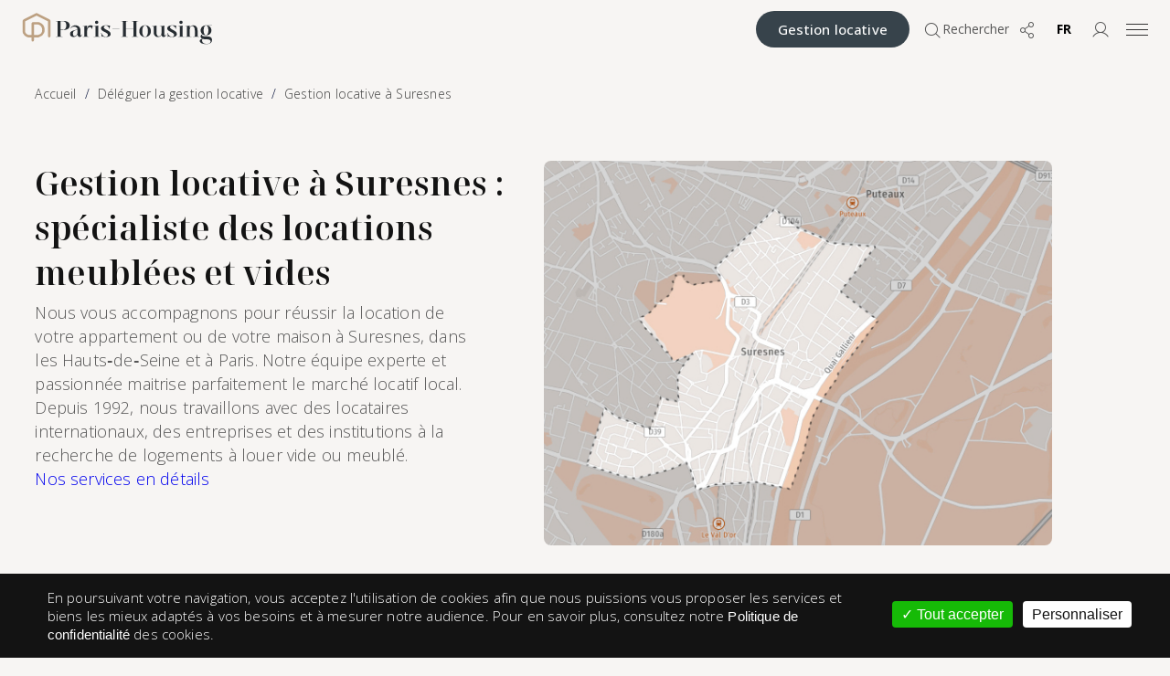

--- FILE ---
content_type: text/html; charset=utf-8
request_url: https://www.paris-housing.com/fr/gestion-locative/suresnes
body_size: 16372
content:



<!DOCTYPE html><html lang="fr" dir="ltr" data-tpl-type="html" data-design-version="2025" data-tpl-version="default" data-tpl-file="html--node--2019--page.tpl.php" data-test="BBBBB"><head><meta charset="utf-8"><meta name="viewport" content="width=device-width, initial-scale=1.0"><meta http-equiv="X-UA-Compatible" content="IE=edge"><title>Gestion Locative à Suresnes | Agence Paris&#x2011;Housing | Paris-Housing</title><meta name="description" content="Agence immobilière spécialisée dans la gestion locative et la mise en location d'appartements à une clientèle premium à Suresnes"><link rel="canonical" href="https://www.paris-housing.com/fr/gestion-locative/suresnes"><meta name="robots" content="index, follow"><link rel="alternate" href="https://www.paris-housing.com/fr/gestion-locative/suresnes" hreflang="fr"><link rel="alternate" href="https://www.paris-housing.com/fr/gestion-locative/suresnes" hreflang="x-default"><link rel="preconnect" href="https://www.paris-housing.com"><link rel="preconnect" href="https://cdnjs.cloudflare.com"><link rel="preconnect" href="https://cdn.jsdelivr.net"><link rel="preconnect" href="https://fonts.googleapis.com"><link rel="preconnect" href="https://fonts.gstatic.com" crossorigin><script src="https://cdnjs.cloudflare.com/polyfill/v3/polyfill.min.js?version=4.8.0&features=IntersectionObserver%2CIntersectionObserverEntry%2Cdefault%2Ces2016%2Ces2015%2Ces2017%2Ces6%2CMutationObserver%2CResizeObserver" fetchpriority="high"></script><script src="https://cdn.jsdelivr.net/npm/css-vars-ponyfill@2.4.9/dist/css-vars-ponyfill.min.js" fetchpriority="high"></script><script src="https://cdn.jsdelivr.net/npm/@thasmo/external-svg-polyfill@2/browser/bundle.min.js" fetchpriority="high"></script><script src="/sites/all/themes/paris_housing/v2025/js/third-party/flexibility/2.0.1/flexibility.min.js?v=a64d3554" fetchpriority="high"></script><script src="/sites/all/themes/paris_housing/v2025/css/shortcodes/assets/sc-accordion/sc-accordion.min.js?v=a64d3554" fetchpriority="high"></script><script src="/sites/all/modules/custom/parishousing_shortcodes/includes/shortcodes_2025/vertical-navigation-carousel/vertical-navigation-carousel.min.js?v=a64d3554" fetchpriority="high"></script><link rel="stylesheet" href="https://fonts.googleapis.com/css2?family=Open+Sans:ital,wght@0,300..800;1,300..800&display=swap"><link rel="stylesheet" href="https://fonts.googleapis.com/css2?family=Noto+Serif+Display:ital,wght@0,100..900;1,100..900&display=swap"><link rel="stylesheet" href="https://cdn.jsdelivr.net/npm/@phosphor-icons/web@2.1.1/src/light/style.min.css"><link rel="stylesheet" href="/sites/all/themes/paris_housing/v2025/js/third-party/swiper/12.0.3/swiper-bundle.min.css?v=a64d3554"><link rel="stylesheet" href="/sites/all/themes/paris_housing/v2025/css/reset.min.css?v=a64d3554"><link rel="stylesheet" href="/sites/all/themes/paris_housing/v2025/css/styles.min.css?v=a64d3554"><link rel="stylesheet" href="/sites/all/themes/paris_housing/v2025/css/text-and-headings.min.css?v=a64d3554"><link rel="stylesheet" href="/sites/all/themes/paris_housing/v2025/css/buttons.min.css?v=a64d3554"><link rel="stylesheet" href="/sites/all/themes/paris_housing/v2025/css/buttons-and-links.min.css?v=a64d3554"><link rel="stylesheet" href="/sites/all/themes/paris_housing/v2025/css/shortcodes/assets/sc-helpers/sc-helpers.min.css?v=a64d3554"><link rel="stylesheet" href="/sites/all/themes/paris_housing/v2025/css/shortcodes/assets/sc-header/sc-header.min.css?v=a64d3554"><link rel="stylesheet" href="/sites/all/themes/paris_housing/v2025/css/shortcodes/assets/sc-hero/sc-hero.min.css?v=a64d3554"><link rel="stylesheet" href="/sites/all/themes/paris_housing/v2025/css/shortcodes/assets/sc-section/sc-section.min.css?v=a64d3554"><link rel="stylesheet" href="/sites/all/themes/paris_housing/v2025/css/shortcodes/assets/sc-breadcrumbs/sc-breadcrumbs.min.css?v=a64d3554"><link rel="stylesheet" href="/sites/all/themes/paris_housing/v2025/css/shortcodes/assets/sc-components/sc-components.min.css?v=a64d3554"><link rel="stylesheet" href="/sites/all/themes/paris_housing/v2025/css/shortcodes/assets/sc-fullscreen/sc-fullscreen.min.css?v=a64d3554"><link rel="stylesheet" href="/sites/all/themes/paris_housing/v2025/css/shortcodes/assets/sc-footer/sc-footer.min.css?v=a64d3554"><link rel="stylesheet" href="/sites/all/themes/paris_housing/v2025/css/shortcodes/assets/sc-list-of-links/sc-list-of-links.min.css?v=a64d3554"><link rel="stylesheet" href="/sites/all/themes/paris_housing/v2025/css/shortcodes/assets/sc-property-list-card-carousel/sc-property-list-card-carousel.min.css?v=a64d3554"><link rel="stylesheet" href="/sites/all/themes/paris_housing/v2025/css/third-party/hover/hover.min.css?v=a64d3554"><link rel="stylesheet" href="/sites/all/themes/paris_housing/v2025/css/third-party/hint/hint.min.css?v=a64d3554"><link rel="stylesheet" href="/sites/all/modules/custom/parishousing_shortcodes/includes/shortcodes_2025/share-modal/share-modal.min.css?v=a64d3554"><link rel="stylesheet" href="/sites/all/themes/paris_housing/v2025/css/shortcodes/assets/sc-property-list/sc-property-list.min.css?v=a64d3554"><link rel="stylesheet" href="/sites/all/themes/paris_housing/v2025/css/shortcodes/assets/sc-property-list-pagination/sc-property-list-pagination.min.css?v=a64d3554"><link rel="stylesheet" href="/sites/all/themes/paris_housing/v2025/css/shortcodes/assets/sc-two-columns/sc-two-columns.min.css?v=a64d3554" fetchpriority="high"><link rel="stylesheet" href="/sites/all/modules/custom/parishousing_shortcodes/includes/shortcodes_2025/big-card/big-card.min.css?v=a64d3554" fetchpriority="high"><link rel="stylesheet" href="/sites/all/modules/custom/parishousing_shortcodes/includes/shortcodes_2025/table-our-rental-management-fees/table-our-rental-management-fees.min.css?v=a64d3554" fetchpriority="high"><link rel="stylesheet" href="/sites/all/themes/paris_housing/v2025/css/shortcodes/assets/sc-accordion/sc-accordion.min.css?v=a64d3554" fetchpriority="high"><link rel="stylesheet" href="/sites/all/modules/custom/parishousing_shortcodes/includes/shortcodes_2025/accordion-group/accordion-group.min.css?v=a64d3554" fetchpriority="high"><link rel="stylesheet" href="/sites/all/modules/custom/parishousing_shortcodes/includes/shortcodes_2025/vertical-navigation-carousel/vertical-navigation-carousel.min.css?v=a64d3554" fetchpriority="high"><link rel="stylesheet" href="/sites/all/modules/custom/parishousing_shortcodes/includes/shortcodes_2025/block-of-links/block-of-links.min.css?v=a64d3554" fetchpriority="high"><script defer src="https://cdn.jsdelivr.net/npm/vivus@0.4.6/dist/vivus.min.js"></script><script defer src="/sites/all/themes/paris_housing/v2025/js/third-party/swiper/12.0.3/swiper-bundle.min.js?v=a64d3554"></script><script defer src="/sites/all/themes/paris_housing/v2025/js/global-helpers.min.js?v=a64d3554"></script><script defer src="/sites/all/themes/paris_housing/v2025/js/global-helpers-loader.min.js?v=a64d3554"></script><script defer src="/sites/all/themes/paris_housing/v2025/js/global-helpers-animations.min.js?v=a64d3554"></script><script defer src="/sites/all/themes/paris_housing/v2025/js/global.min.js?v=a64d3554"></script><script defer src="/sites/all/themes/paris_housing/v2025/js/obfuscated-links-v2.min.js?v=a64d3554"></script><script defer src="/sites/all/themes/paris_housing/v2025/js/buttons.min.js?v=a64d3554"></script><script defer src="/sites/all/themes/paris_housing/v2025/js/buttons-targets.min.js?v=a64d3554"></script><script defer src="/sites/all/themes/paris_housing/v2025/js/smooth-scroll-lenis.min.js?v=a64d3554"></script><script defer src="/sites/all/themes/paris_housing/v2025/js/logo.min.js?v=a64d3554"></script><script defer src="/sites/all/themes/paris_housing/v2025/css/shortcodes/assets/sc-header/sc-header.min.js?v=a64d3554"></script><script defer src="/sites/all/themes/paris_housing/v2025/css/shortcodes/assets/sc-property-list-card-carousel/sc-property-list-card-carousel.min.js?v=a64d3554"></script><script defer src="/sites/all/themes/paris_housing/v2025/css/shortcodes/assets/sc-property-hero-slideshow/sc-property-hero-slideshow.min.js?v=a64d3554"></script><script defer src="/sites/all/themes/paris_housing/v2025/js/button-scroll-to-top.min.js?v=a64d3554"></script><script defer src="/sites/all/modules/custom/parishousing_shortcodes/includes/shortcodes_2025/share-modal/share-modal.min.js?v=a64d3554"></script><link rel="dns-prefetch" href="https://cdnjs.cloudflare.com"><link rel="dns-prefetch" href="https://cdn.jsdelivr.net"><link rel="dns-prefetch" href="https://fonts.googleapis.com"><link rel="dns-prefetch" href="https://fonts.gstatic.com"><link rel="icon" type="image/png" href="https://www.paris-housing.com/favicon-96x96.png?v=a64d3554" sizes="96x96"><link rel="icon" type="image/svg+xml" href="https://www.paris-housing.com/favicon.svg?v=a64d3554"><link rel="shortcut icon" href="https://www.paris-housing.com/favicon.ico?v=a64d3554" type="image/vnd.microsoft.icon"><link rel="apple-touch-icon" sizes="180x180" href="https://www.paris-housing.com/apple-touch-icon.png?v=a64d3554"><meta name="apple-mobile-web-app-title" content="Paris-Housing"><link rel="manifest" href="https://www.paris-housing.com/site.webmanifest.json?v=a64d3554"><meta name="google" value="notranslate"><meta name="author" content="Paris-Housing - Denicourt Immobilier SAS"><meta property="fb:app_id" content="173271362695767"><meta property="og:description" content="Agence immobilière spécialisée dans la gestion locative et la mise en location d'appartements à une clientèle premium à Suresnes"><meta property="og:locale" content="fr_FR"><meta property="og:image" content="https://www.paris-housing.com/sites/all/themes/paris_housing/v2025/img/social/paris-housing-denicourt-immobilier-1200x630.jpg"><meta property="og:image:url" content="https://www.paris-housing.com/sites/all/themes/paris_housing/v2025/img/social/paris-housing-denicourt-immobilier-1200x630.jpg"><meta property="og:image:secure_url" content="https://www.paris-housing.com/sites/all/themes/paris_housing/v2025/img/social/paris-housing-denicourt-immobilier-1200x630.jpg"><meta property="og:image:type" content="image/jpeg"><meta property="og:image:width" content="1200"><meta property="og:image:height" content="630"><meta name="twitter:card" content="summary_large_image"><meta name="twitter:url" content="https://www.paris-housing.com/fr/gestion-locative/suresnes"><meta name="twitter:title" content="Gestion Locative à Suresnes | Agence Paris&#x2011;Housing | Paris-Housing"><meta name="twitter:image" content="https://www.paris-housing.com/sites/all/themes/paris_housing/v2025/img/social/paris-housing-denicourt-immobilier-1200x630.jpg"><script type="application/ld+json">{"@context":"https://schema.org","@type":"BreadcrumbList","itemListElement":[{"@type":"ListItem","position":1,"name":"Accueil","item":"https://www.paris-housing.com/fr"},{"@type":"ListItem","position":2,"name":"Déléguer la gestion locative","item":"https://www.paris-housing.com/fr/gestion-locative/paris"},{"@type":"ListItem","position":3,"name":"Gestion locative à Suresnes"}]}</script><script type="application/ld+json">{"@context": "https://schema.org","@type": "FAQPage","mainEntity": [{"@type": "Question","name": "Quels sont les quartiers résidentiels recherchés à Suresnes pour louer&nbsp;?","acceptedAnswer": {"@type": "Answer","text": "<p>Suresnes est une commune dynamique des Hauts-de-Seine, sur la rive gauche de la Seine. Sa proximité avec Paris et La Défense, son cadre verdoyant, son architecture variée et une excellente accessibilité aux transports en font une localisation attrayante pour les locataires.</p><h4>Centre-Ville de Suresnes</h4><p>Le Centre-Ville est le cœur animé de Suresnes, avec ses commerces, restaurants et son marché. Vous y trouverez des appartements modernes, anciens et des maisons de ville. Ce quartier est très apprécié pour sa proximité avec les transports en commun et les commodités.</p><h4>Écluse-Belvédère</h4><p>Ce quartier est situé sur les hauteurs de Suresnes, offrant de magnifiques vues panoramiques sur Paris et ses alentours. Ce quartier est apprécié pour ses résidences de standing et son cadre de vie paisible.</p><h4>République</h4><p>Le quartier République est un secteur résidentiel calme et familial, proche du centre-ville. Il offre une ambiance conviviale avec ses petites rues, ses commerces de proximité et ses espaces verts.</p><h4>Liberté</h4><p>Ce Quartier résidentiel est caractérisé par ses maisons de ville et ses espaces verts, il est apprécié pour son calme et sa tranquillité.</p><h4>Mont-Valérien</h4><p>Ce quartier est bordé par le parc du Mont-Valérien. C'est un quartier calme et résidentiel tout en étant proche des commodités.</p><h4>Cité-jardin</h4><p>La Cité-jardin est un quartier atypique de Suresnes, avec ses maisons individuelles entourées de jardins. Il offre une atmosphère villageoise et conviviale, loin de l'agitation urbaine, et est très apprécié pour son cadre de vie unique.</p>"}},{"@type": "Question","name": "Quels sont les types de logement recherchés à Suresnes&nbsp;?","acceptedAnswer": {"@type": "Answer","text": "<p><strong>Appartements Modernes :</strong> les appartements modernes sont très demandés, notamment dans le Centre-Ville et le quartier Liberté. Ces logements offrent des prestations récentes, des équipements contemporains et sont souvent situés dans des résidences sécurisées avec ascenseur et parking.</p><p><strong>Maisons Individuelles :</strong> les maisons individuelles sont particulièrement recherchées, notamment dans les quartiers Écluse-Belvédère, République et Cité-jardin. Ces logements offrent un cadre de vie plus spacieux, avec jardin et parfois garage, idéal pour les familles.</p><p><strong>Studios et Appartements de Petite Surface :</strong> les studios et appartements de petite surface sont demandés par les étudiants et les jeunes actifs. Ils sont souvent bien situés près des transports en commun, des universités et des zones d'animation, comme le Centre-Ville ou République.</p><p><strong>Appartements avec Vue Panoramique :</strong> les appartements offrant une vue panoramique sur Paris et la Tour Eiffel sont très recherchés, notamment dans le quartier Écluse-Belvédère. Ces logements offrent un cadre de vie exceptionnel avec des vues imprenables.</p><p><strong>Résidences avec Services :</strong> les résidences avec services, comme des espaces communs, une conciergerie ou une salle de sport, sont appréciées pour le confort et les commodités qu'elles offrent. Elles sont souvent situées dans des quartiers résidentiels comme Liberté ou Mont-Valérien.</p><p><strong>Logements avec Jardin ou Terrasse :</strong> les logements avec jardin ou terrasse sont recherchés pour profiter d'un espace extérieur privatif. Ils sont particulièrement prisés dans les quartiers Cité-jardin et Écluse-Belvédère, offrant un cadre de vie paisible et verdoyant.</p>"}},{"@type": "Question","name": "Quels sont les profils des locataires à Suresnes?","acceptedAnswer": {"@type": "Answer","text": "<p><strong>Familles :</strong> Suresnes est appréciée des familles pour son cadre de vie calme et résidentiel, ses espaces verts et la qualité de ses établissements scolaires. Les familles recherchent souvent des maisons avec jardin ou des appartements spacieux, notamment dans les quartiers Écluse-Belvédère, République et Cité-jardin.</p><p><strong>Jeunes Actifs :</strong> les jeunes actifs sont attirés par Suresnes pour sa proximité avec Paris, ainsi que ses quartiers animés comme le Centre-Ville et le quartier Liberté. Ils privilégient souvent les studios ou les appartements de 2 pièces bien situés près des transports en commun.</p><p><strong>Étudiants :</strong> avec la présence de plusieurs établissements d'enseignement supérieur à proximité, Suresnes accueille également des étudiants. Ils recherchent généralement des studios ou des petits appartements, proches des universités et des transports en commun.</p><p><strong>Professionnels en Déplacement :</strong> les professionnels en déplacement apprécient cette localisation en raison de sa proximité de La Défense et du centre de Paris, que ce soit pour des missions temporaires ou des mutations professionnelles. Ils recherchent souvent des logements meublés.</p>"}}]}</script><style>@import url("/modules/system/system.base.min.css");@import url("/modules/system/system.messages.min.css");</style><style>@import url("/modules/aggregator/aggregator.min.css");@import url("/sites/all/modules/ajax_links_api/ajax_links_api.min.css");@import url("/modules/comment/comment.min.css");@import url("/modules/field/theme/field.min.css");@import url("/modules/node/node.min.css");@import url("/modules/forum/forum.min.css");@import url("/sites/all/modules/views/css/views.css");@import url("/sites/all/modules/ckeditor/css/ckeditor.min.css");</style><style>@import url("/sites/all/modules/ctools/css/ctools.css");</style><style>@import url("/sites/all/modules/custom/parishousing_gdpr/modules/parishousing_dgpr_cookies/assets/css/parishousing_gdpr_cookies.min.css");</style><script src="/sites/all/themes/paris_housing/v2/js/jquery/3.5.1/jquerym.min.js"></script> <script src="/misc/jquery.once.min.js"></script> <script async="async" src="/sites/all/libraries/loadCSS/src/cssrelpreload.min.js"></script> </head><body class="html not-front not-logged-in no-sidebars page-node page-node- page-node-6220 node-type-page chrome chrome131 mac desktop i18n-fr design-2025 webp page-title-gestion-locative-suresnes-agence-paris-housing page-deal-rent witp-type-page witp-css-name-page static deal-rent default-language-en current-language-fr language-fr fr smartphone we-are-open webp"><header id="top" class="sc-header" role="banner"> <div class="sc-header-container"> <div class="row v-center"> <div class="sc-header-item item-left"> <div class="logo"> <a id="ph-logo-link" class="ph-logo-link" href="https://www.paris-housing.com/fr" aria-label="Accueil"> <span class="visually-hidden">Paris-Housing - Accueil</span> <svg id="ph-logo-full" class="ph-logo-full" width="210px" height="100%" viewBox="0 0 217 38" version="1.1" xmlns="http://www.w3.org/2000/svg" xmlns:xlink="http://www.w3.org/1999/xlink" xml:space="preserve" xmlns:serif="http://www.serif.com/" style="fill-rule:evenodd;clip-rule:evenodd;stroke-linecap:round;stroke-miterlimit:10;"> <g transform="matrix(1,0,0,1,-334,-59)"> <g id="logo-full" transform="matrix(0.756098,0,0,0.386277,81.4634,40.4612)"> <rect x="334" y="48" width="287" height="98.375" style="fill:none;"/> <clipPath id="_clip1"> <rect x="334" y="48" width="287" height="98.375"/> </clipPath> <g class="full-logo" clip-path="url(#_clip1)"> <g class="logo-symbol" transform="matrix(0.14337,0,0,0.280633,335.631,50.3692)"> <path d="M101.16,284.75L101.16,109.05C101.16,105.92 103.7,103.38 106.83,103.38L152.71,103.38C157.45,103.38 162.15,104.21 166.58,105.88C181.75,111.6 212.61,128.85 212.61,174.6C212.61,174.6 214.44,224.43 162.73,239.43C159.23,240.45 155.59,240.92 151.94,240.92L60.11,240.92C54.75,240.92 49.44,239.86 44.52,237.73C34.57,233.42 19.24,223.89 11.01,204.22C9,199.42 8,194.24 8,189.04L8,82.07C8,77.81 10.39,73.9 14.19,71.97L138.52,8.62C140.15,7.79 142.07,7.8 143.69,8.63L270.2,73.92C272.09,74.89 273.27,76.84 273.27,78.96L273.27,240.57" style="fill:none;fill-rule:nonzero;stroke:rgb(189,161,130);stroke-width:26.06px;"/> </g> <g class="logo-lettering" transform="matrix(1.42839,0,0,2.79592,338.957,-201.565)"> <g class="p" transform="matrix(0.508544,0,0,0.508544,-20.7067,-137.411)"> <path d="M113.55,482.04L113.55,493.94C113.55,494.64 113.8,495.14 114.29,495.43C114.79,495.72 115.82,495.86 117.39,495.86L117.39,496.39L103.57,496.39L103.57,495.86C105.14,495.86 106.17,495.72 106.67,495.43C107.17,495.14 107.41,494.65 107.41,493.94L107.41,465.24C107.41,464.54 107.16,464.04 106.67,463.75C106.18,463.46 105.14,463.32 103.57,463.32L103.57,462.79L117.68,462.79C127.28,462.79 132.13,466.01 132.22,472.44C132.22,478.78 127.37,481.98 117.68,482.04L113.55,482.04ZM113.55,481.47L117.68,481.47C122.67,481.47 125.18,478.46 125.22,472.45C125.22,466.43 122.71,463.41 117.68,463.38L113.55,463.38L113.55,481.48L113.55,481.47Z" style="fill:rgb(39,45,50);fill-rule:nonzero;"/> <path d="M152.76,496.64C151.19,496.64 150.04,496.05 149.3,494.86C148.56,493.68 148.2,492.25 148.2,490.59C147.88,491.58 147.37,492.53 146.66,493.45C145.96,494.36 145.04,495.12 143.92,495.73C142.8,496.34 141.44,496.64 139.84,496.64C137.89,496.64 136.25,496.1 134.92,495.03C133.59,493.96 132.93,492.33 132.93,490.16C132.93,488.62 133.27,487.38 133.96,486.44C134.65,485.5 135.61,484.74 136.84,484.16C138.07,483.58 139.49,483.09 141.09,482.67L148.15,480.85C148.15,479.28 147.77,478.07 147,477.2C146.23,476.34 145.31,475.73 144.24,475.38C143.17,475.03 142.15,474.85 141.19,474.85C139.53,474.85 138.05,475.26 136.77,476.07C135.49,476.89 134.63,477.93 134.18,479.21L133.7,479.02C134.02,478 134.59,476.96 135.4,475.9C136.21,474.84 137.34,473.95 138.76,473.21C140.18,472.47 141.95,472.11 144.06,472.11C147.16,472.11 149.64,473.05 151.5,474.92C153.36,476.79 154.28,479.67 154.28,483.54L154.28,491.22C154.28,492.56 154.63,493.28 155.34,493.38C155.76,493.38 156.12,493.16 156.42,492.73C156.72,492.3 157,491.7 157.26,490.93L157.69,491.12C157.15,492.94 156.51,494.32 155.79,495.25C155.07,496.18 154.05,496.64 152.74,496.64L152.76,496.64ZM142.25,494.81C143.34,494.81 144.33,494.41 145.23,493.61C146.13,492.81 146.84,491.87 147.37,490.78C147.9,489.69 148.16,488.73 148.16,487.9L148.16,481.37C147.68,481.5 147.22,481.63 146.77,481.75C144.98,482.23 143.5,482.72 142.33,483.21C141.16,483.71 140.31,484.39 139.76,485.27C139.22,486.15 138.94,487.45 138.94,489.18C138.94,489.98 139.02,490.81 139.18,491.68C139.34,492.55 139.66,493.28 140.14,493.89C140.62,494.5 141.32,494.8 142.25,494.8L142.25,494.81Z" style="fill:rgb(39,45,50);fill-rule:nonzero;"/> <path d="M167.69,483C167.85,479.48 168.47,476.79 169.56,474.94C170.68,473.02 172.52,472.06 175.08,472.06C175.94,472.06 176.78,472.15 177.6,472.32C178.42,472.5 179.1,472.68 179.64,472.87C179.06,474.44 178.78,476.79 178.78,479.93L178.25,479.93C178.03,478.81 177.52,477.82 176.74,476.95C175.96,476.09 174.96,475.65 173.74,475.65C172.24,475.65 170.92,476.4 169.8,477.91C168.68,479.41 168.12,481.56 168.12,484.34L168.12,493.99C168.12,494.7 168.33,495.19 168.74,495.48C169.15,495.77 170.15,495.91 171.72,495.91L171.72,496.39L158.9,496.39L158.9,495.91C160.47,495.91 161.46,495.77 161.88,495.48C162.3,495.19 162.5,494.7 162.5,493.99L162.5,475.99C162.5,475.29 162.29,474.79 161.88,474.5C161.47,474.21 160.47,474.07 158.9,474.07L158.9,473.59C160.95,473.59 162.8,473.49 164.44,473.3C166.09,473.11 167.15,472.8 167.63,472.39L168.11,472.39L167.68,483L167.69,483Z" style="fill:rgb(39,45,50);fill-rule:nonzero;"/> <path d="M194.62,496.4L181.8,496.4L181.8,495.92C183.37,495.92 184.36,495.78 184.78,495.49C185.2,495.2 185.4,494.71 185.4,494L185.4,476C185.4,475.3 185.19,474.8 184.78,474.51C184.37,474.22 183.37,474.08 181.8,474.08L181.8,473.6C183.85,473.6 185.7,473.5 187.34,473.31C188.99,473.12 190.05,472.81 190.53,472.4L191.01,472.4L191.01,494C191.01,494.71 191.22,495.2 191.63,495.49C192.04,495.78 193.04,495.92 194.61,495.92L194.61,496.4L194.62,496.4ZM187.66,469.13C186.67,469.13 185.87,468.83 185.26,468.22C184.65,467.61 184.35,466.81 184.35,465.82C184.35,464.83 184.65,463.99 185.26,463.4C185.87,462.81 186.67,462.51 187.66,462.51C188.65,462.51 189.45,462.81 190.06,463.4C190.67,463.99 190.97,464.8 190.97,465.82C190.97,467.84 189.87,468.94 187.66,469.13Z" style="fill:rgb(39,45,50);fill-rule:nonzero;"/> <path d="M206.71,496.73C204.66,496.73 202.76,496.41 201,495.77C200.39,495.48 199.86,495.34 199.42,495.34C198.65,495.34 198.3,495.79 198.36,496.68L197.88,496.68C197.88,494.89 197.79,493.36 197.62,492.1C197.44,490.84 197.16,489.53 196.78,488.19L197.31,487.95C198.17,490.57 199.41,492.61 201.03,494.05C202.65,495.49 204.4,496.21 206.29,496.21C207.73,496.21 208.83,495.84 209.6,495.11C210.37,494.37 210.75,493.48 210.75,492.42C210.75,491.46 210.44,490.61 209.81,489.88C209.19,489.14 208.38,488.49 207.39,487.91C206.4,487.33 205.34,486.76 204.22,486.18C202.97,485.57 201.78,484.92 200.64,484.24C199.5,483.55 198.56,482.75 197.81,481.84C197.06,480.93 196.68,479.82 196.68,478.5C196.68,476.55 197.58,475 199.37,473.84C201.16,472.69 203.51,472.11 206.43,472.11L215.26,472.64C214.81,474.62 214.59,476.94 214.59,479.6L214.11,479.6C213.63,477.58 212.69,475.92 211.3,474.61C209.91,473.3 208.33,472.64 206.57,472.64C205.35,472.64 204.35,472.98 203.55,473.65C202.75,474.32 202.35,475.12 202.35,476.05C202.35,476.85 202.63,477.58 203.19,478.23C203.75,478.89 204.49,479.49 205.4,480.05C206.31,480.61 207.3,481.16 208.35,481.71C209.66,482.42 210.93,483.16 212.14,483.94C213.35,484.72 214.37,485.64 215.19,486.7C216.01,487.76 216.41,489 216.41,490.44C216.41,492.49 215.55,494.05 213.82,495.12C212.09,496.19 209.72,496.73 206.72,496.73L206.71,496.73Z" style="fill:rgb(39,45,50);fill-rule:nonzero;"/> </g> <g class="s" transform="matrix(0.508544,0,0,0.508544,-20.7067,-137.411)"> <rect x="220.15" y="479.64" width="14.4" height="0.53" style="fill:rgb(39,45,50);fill-rule:nonzero;"/> </g> <g class="h" transform="matrix(0.508544,0,0,0.508544,-20.7067,-137.411)"> <path d="M416.633,472.64C416.97,472.742 417.299,472.858 417.62,472.99L418.2,473.25C419.19,473.7 420.07,474.31 420.84,475.07C422.89,477.04 423.91,479.57 423.91,482.65C423.91,485.73 422.89,488.35 420.84,490.31C418.79,492.27 416.12,493.24 412.82,493.24C410.2,493.24 407.97,492.62 406.15,491.37C405.89,491.44 405.65,491.54 405.43,491.68C404.85,491.99 404.57,492.42 404.57,492.98C404.57,493.36 404.81,493.74 405.29,494.12C405.77,494.5 406.64,494.8 407.91,495.03C409.17,495.25 410.97,495.37 413.31,495.37C417.44,495.37 420.45,495.96 422.33,497.13C424.22,498.31 425.16,500.21 425.16,502.84C425.16,505.78 424.14,507.99 422.11,509.46C420.08,510.93 417.54,511.67 414.5,511.67C409.67,511.67 406.03,511.06 403.58,509.83C401.13,508.6 399.91,507.02 399.91,505.08C399.91,503.9 400.27,502.97 400.99,502.28C401.71,501.59 402.57,501.09 403.56,500.77C404.3,500.53 404.97,500.37 405.58,500.3C404.2,499.68 403.21,498.92 402.6,498.02C401.93,497.09 401.59,496.19 401.59,495.32C401.59,494.18 402.09,493.16 403.08,492.26C403.78,491.64 404.65,491.22 405.67,491.01C405.38,490.8 405.11,490.56 404.85,490.28C402.8,488.34 401.78,485.8 401.78,482.65C401.78,479.5 402.8,477.04 404.83,475.07C406.86,473.1 409.53,472.11 412.82,472.11L425.17,472.11L425.17,472.64L416.633,472.64ZM405.91,500.45C405.59,500.76 405.32,501.21 405.09,501.8C404.83,502.53 404.71,503.34 404.71,504.24C404.71,506.14 405.44,507.76 406.89,509.09C408.35,510.42 410.75,511.09 414.11,511.09C416.22,511.09 417.88,510.83 419.08,510.31C420.28,509.79 421.13,509.12 421.62,508.31C422.12,507.5 422.36,506.67 422.36,505.84C422.36,504.42 421.63,503.34 420.18,502.6C418.72,501.86 416.06,501.48 412.19,501.48C409.57,501.48 407.49,501.13 405.95,500.44L405.9,500.44L405.91,500.45ZM412.82,492.72C414.45,492.72 415.68,491.81 416.49,490C417.3,488.19 417.71,485.74 417.71,482.65C417.71,479.56 417.3,477.13 416.49,475.33C415.68,473.53 414.45,472.63 412.82,472.63C411.19,472.63 410,473.53 409.17,475.33C408.34,477.13 407.92,479.57 407.92,482.65C407.92,485.73 408.34,488.18 409.17,490C410,491.82 411.22,492.72 412.82,492.72Z" style="fill:rgb(39,45,50);"/> <path d="M263.45,479.31L263.45,465.25C263.45,464.55 263.21,464.05 262.73,463.76C262.25,463.47 261.23,463.33 259.66,463.33L259.66,462.8L273.48,462.8L273.48,463.33C271.91,463.33 270.88,463.47 270.38,463.74C269.88,464.01 269.64,464.52 269.64,465.25L269.64,493.95C269.64,494.65 269.89,495.15 270.38,495.44C270.87,495.73 271.91,495.87 273.48,495.87L273.48,496.4L259.66,496.4L259.66,495.87C261.23,495.87 262.25,495.73 262.73,495.44C263.21,495.15 263.45,494.66 263.45,493.95L263.45,479.89L247.95,479.89L247.95,493.95C247.95,494.65 248.2,495.15 248.69,495.44C249.19,495.73 250.22,495.87 251.79,495.87L251.79,496.4L237.97,496.4L237.97,495.87C239.54,495.87 240.57,495.73 241.07,495.44C241.57,495.15 241.81,494.66 241.81,493.95L241.81,465.25C241.81,464.55 241.56,464.05 241.07,463.76C240.58,463.47 239.54,463.33 237.97,463.33L237.97,462.8L251.79,462.8L251.79,463.33C250.22,463.33 249.19,463.47 248.69,463.74C248.19,464.01 247.95,464.52 247.95,465.25L247.95,479.31L263.45,479.31Z" style="fill:rgb(39,45,50);fill-rule:nonzero;"/> <path d="M287.4,496.68C283.88,496.68 281.01,495.54 278.78,493.25C276.56,490.96 275.44,488.01 275.44,484.39C275.44,480.77 276.54,477.82 278.75,475.53C280.96,473.24 283.84,472.1 287.39,472.1C290.94,472.1 293.82,473.24 296.03,475.53C298.24,477.82 299.34,480.77 299.34,484.39C299.34,488.01 298.24,490.96 296.03,493.25C293.82,495.54 290.94,496.68 287.39,496.68L287.4,496.68ZM287.4,496.2C289.32,496.2 290.77,495.14 291.74,493.01C292.72,490.88 293.2,488.01 293.2,484.39C293.2,480.77 292.71,477.9 291.74,475.77C290.76,473.64 289.32,472.58 287.4,472.58C285.48,472.58 284.03,473.64 283.06,475.77C282.08,477.9 281.6,480.77 281.6,484.39C281.6,488.01 282.09,490.88 283.06,493.01C284.04,495.14 285.48,496.2 287.4,496.2Z" style="fill:rgb(39,45,50);fill-rule:nonzero;"/> <path d="M313.7,496.68C311.72,496.68 310.09,496.23 308.83,495.34C307.57,494.44 306.63,493.21 306.02,491.64C305.41,490.07 305.11,488.3 305.11,486.31L305.11,475.99C305.11,475.25 304.9,474.76 304.49,474.5C304.08,474.24 303.08,474.12 301.51,474.12L301.51,473.59C303.56,473.59 305.41,473.5 307.05,473.33C308.7,473.16 309.76,472.84 310.24,472.39L310.72,472.39L310.72,486.31C310.72,488.52 310.96,490.29 311.44,491.61C311.92,492.94 312.56,493.9 313.36,494.49C314.16,495.08 315.02,495.38 315.95,495.38C317.65,495.38 318.95,494.61 319.86,493.08C320.77,491.54 321.23,489.8 321.23,487.85L321.23,476.04C321.23,475.3 321.02,474.8 320.61,474.53C320.19,474.26 319.2,474.12 317.63,474.12L317.63,473.64C319.68,473.64 321.52,473.55 323.15,473.38C324.78,473.2 325.85,472.89 326.37,472.44L326.85,472.44L326.85,491.21C326.85,492.01 326.99,492.57 327.28,492.89C327.57,493.21 327.9,493.37 328.29,493.37C328.77,493.37 329.19,493.15 329.54,492.72C329.89,492.29 330.2,491.69 330.45,490.92L330.88,491.11C330.56,492.04 330.19,492.92 329.78,493.75C329.36,494.58 328.81,495.27 328.12,495.81C327.43,496.35 326.53,496.63 325.41,496.63C324,496.63 322.95,496.14 322.27,495.17C321.59,494.2 321.24,493.07 321.24,491.79C320.76,493.23 319.9,494.41 318.65,495.32C317.4,496.23 315.75,496.69 313.71,496.69L313.7,496.68Z" style="fill:rgb(39,45,50);fill-rule:nonzero;"/> <path d="M343.08,496.73C341.03,496.73 339.13,496.41 337.37,495.77C336.76,495.48 336.23,495.34 335.79,495.34C335.02,495.34 334.67,495.79 334.73,496.68L334.25,496.68C334.25,494.89 334.16,493.36 333.99,492.1C333.81,490.84 333.53,489.53 333.15,488.19L333.68,487.95C334.54,490.57 335.78,492.61 337.4,494.05C339.02,495.49 340.77,496.21 342.66,496.21C344.1,496.21 345.2,495.84 345.97,495.11C346.74,494.37 347.12,493.48 347.12,492.42C347.12,491.46 346.81,490.61 346.18,489.88C345.56,489.14 344.75,488.49 343.76,487.91C342.77,487.33 341.71,486.76 340.59,486.18C339.34,485.57 338.15,484.92 337.01,484.24C335.87,483.55 334.93,482.75 334.18,481.84C333.43,480.93 333.05,479.82 333.05,478.5C333.05,476.55 333.95,475 335.74,473.84C337.53,472.69 339.88,472.11 342.8,472.11L351.63,472.64C351.18,474.62 350.96,476.94 350.96,479.6L350.48,479.6C350,477.58 349.06,475.92 347.67,474.61C346.28,473.3 344.7,472.64 342.94,472.64C341.72,472.64 340.72,472.98 339.92,473.65C339.12,474.32 338.72,475.12 338.72,476.05C338.72,476.85 339,477.58 339.56,478.23C340.12,478.89 340.86,479.49 341.77,480.05C342.68,480.61 343.67,481.16 344.72,481.71C346.03,482.42 347.3,483.16 348.51,483.94C349.72,484.72 350.74,485.64 351.56,486.7C352.38,487.76 352.78,489 352.78,490.44C352.78,492.49 351.92,494.05 350.19,495.12C348.46,496.19 346.09,496.73 343.09,496.73L343.08,496.73Z" style="fill:rgb(39,45,50);fill-rule:nonzero;"/> <path d="M368.23,496.4L355.41,496.4L355.41,495.92C356.98,495.92 357.97,495.78 358.39,495.49C358.81,495.2 359.01,494.71 359.01,494L359.01,476C359.01,475.3 358.8,474.8 358.39,474.51C357.98,474.22 356.98,474.08 355.41,474.08L355.41,473.6C357.46,473.6 359.31,473.5 360.95,473.31C362.6,473.12 363.66,472.81 364.14,472.4L364.62,472.4L364.62,494C364.62,494.71 364.83,495.2 365.24,495.49C365.65,495.78 366.65,495.92 368.22,495.92L368.22,496.4L368.23,496.4ZM361.27,469.13C360.28,469.13 359.48,468.83 358.87,468.22C358.26,467.61 357.96,466.81 357.96,465.82C357.96,464.83 358.26,463.99 358.87,463.4C359.48,462.81 360.28,462.51 361.27,462.51C362.26,462.51 363.06,462.81 363.67,463.4C364.28,463.99 364.58,464.8 364.58,465.82C364.58,467.84 363.48,468.94 361.27,469.13Z" style="fill:rgb(39,45,50);fill-rule:nonzero;"/> <path d="M399.05,496.4L386.23,496.4L386.23,495.92C387.83,495.92 388.83,495.78 389.23,495.49C389.63,495.2 389.83,494.71 389.83,494L389.83,483.58C389.83,480.25 389.3,477.72 388.25,476C387.19,474.27 385.88,473.41 384.31,473.41C382.74,473.41 381.52,474.18 380.64,475.71C379.76,477.25 379.32,479.01 379.32,480.99L379.32,494C379.32,494.71 379.53,495.2 379.94,495.49C380.35,495.78 381.35,495.92 382.92,495.92L382.92,496.4L370.1,496.4L370.1,495.92C371.67,495.92 372.66,495.78 373.08,495.49C373.5,495.2 373.7,494.71 373.7,494L373.7,476C373.7,475.26 373.49,474.76 373.08,474.49C372.66,474.22 371.67,474.08 370.1,474.08L370.1,473.6C372.15,473.6 374,473.5 375.64,473.31C377.29,473.12 378.35,472.81 378.83,472.4L379.31,472.4L379.31,477.01C379.79,475.6 380.65,474.43 381.88,473.51C383.11,472.58 384.69,472.12 386.61,472.12C389.27,472.12 391.4,473.08 393.02,475C394.64,476.92 395.44,479.78 395.44,483.59L395.44,494.01C395.44,494.72 395.65,495.21 396.06,495.5C396.47,495.79 397.47,495.93 399.04,495.93L399.04,496.41L399.05,496.4Z" style="fill:rgb(39,45,50);fill-rule:nonzero;"/> </g> </g> </g> </g> </g> </svg> </a> </div> </div> <div class="sc-header-item item-center"> <div class="menu-overlay" aria-hidden="true"></div> <nav class="menu" aria-label="Navigation principale"> <div class="mobile-menu-head" aria-label="Menu mobile"> <button class="go-back" aria-label="Go back"><i class="ph-light ph-arrow-left"></i></button> <div class="current-menu-title" aria-live="polite"></div> <button class="mobile-menu-close" aria-label="Fermer le menu"><i class="ph-light ph-x"></i></button> </div> <ul id="main-menu" class="menu-main custom-scrollbar" role="menubar"> <li class="menu-item-extra-content top-action" role="none"> <a class="menu-btn menu-btn-important" role="button" data-href="https://www.paris-housing.com/fr/gestion-locative/paris" data-isl="aHR0cHM6Ly93d3cucGFyaXMtaG91c2luZy5jb20vZnIvZ2VzdGlvbi1sb2NhdGl2ZS9wYXJpcw==" data-target="self">Gestion locative</a> </li> <li class="menu-item-has-children" role="none"> <a href="https://www.paris-housing.com/fr/location-appartement-paris-75" data-href="https://www.paris-housing.com/fr/location-appartement-paris-75" role="menuitem" aria-haspopup="true" aria-expanded="false">Louer <i class="ph-light ph-plus"></i></a> <div class="sub-menu mega-menu mega-menu-column-4 custom-scrollbar" role="menu"> <div class="list-item"> <a class="ml" role="button" data-href="https://www.paris-housing.com/fr/location-appartement-paris-75" data-isl="aHR0cHM6Ly93d3cucGFyaXMtaG91c2luZy5jb20vZnIvbG9jYXRpb24tYXBwYXJ0ZW1lbnQtcGFyaXMtNzU=" data-target="self">Vous recherchez <wbr>une location <i class="ph-light ph-arrow-right"></i></a> </div> <div class="list-item"> <p class="title">Nos biens à louer</p> <ul role="menu"> <li><a role="button" href="https://www.paris-housing.com/fr/annonces/location/paris/appartement" data-isl="aHR0cHM6Ly93d3cucGFyaXMtaG91c2luZy5jb20vZnIvcmVjaGVyY2hlLWFubm9uY2VzL2xvY2F0aW9ucw==" data-target="self" aria-label="Découvrez tous nos appartements meublés et vides à louer"><i class="ph-light ph-magnifying-glass"></i> Appartements</a></li> <li><a role="button" href="https://www.paris-housing.com/fr/annonces/location/paris/studio" data-isl="aHR0cHM6Ly93d3cucGFyaXMtaG91c2luZy5jb20vZnIvcmVjaGVyY2hlLWFubm9uY2VzL2xvY2F0aW9ucy9jaGFtYnJlcy1zdHVkaW8=" data-target="self" aria-label="Découvrez tous nos studios à louer"><i class="ph-light ph-magnifying-glass"></i> Studios</a></li> </ul> </div> <div class="list-item"> <p class="title">Nos services</p> <ul role="menu"> <li><a role="menuitem" data-href="https://www.paris-housing.com/fr/locations/services-expatries" data-isl="aHR0cHM6Ly93d3cucGFyaXMtaG91c2luZy5jb20vZnIvbG9jYXRpb25zL3NlcnZpY2VzLWV4cGF0cmllcw==" data-target="self">Logement pour expatrié</a></li> <li><a role="menuitem" data-href="https://www.paris-housing.com/fr/annonces/location/paris/logement-fonction" data-isl="aHR0cHM6Ly93d3cucGFyaXMtaG91c2luZy5jb20vZnIvYW5ub25jZXMvbG9jYXRpb24vcGFyaXMvbG9nZW1lbnQtZm9uY3Rpb24=" data-target="self">Logement de fonction</a></li> <li><a role="menuitem" data-href="https://www.paris-housing.com/fr/annonces/location/paris/logement-etudiant" data-isl="aHR0cHM6Ly93d3cucGFyaXMtaG91c2luZy5jb20vZnIvYW5ub25jZXMvbG9jYXRpb24vcGFyaXMvbG9nZW1lbnQtZXR1ZGlhbnQ=" data-target="self">Logement pour étudiant</a></li> </ul> </div> <div class="list-item"> <p class="title">Informations et conseils</p> <ul role="menu"> <li><a role="menuitem" data-href="https://www.paris-housing.com/fr/locations/locations-meublees-ou-vides-Paris" data-isl="aHR0cHM6Ly93d3cucGFyaXMtaG91c2luZy5jb20vZnIvbG9jYXRpb25zL2xvY2F0aW9ucy1tZXVibGVlcy1vdS12aWRlcy1QYXJpcw==" data-target="self" data-target="self">Location meublée ou vide&nbsp;?</a></li> <li><a role="menuitem" data-href="https://www.paris-housing.com/fr/locations/conditions-honoraires-locataires" data-isl="aHR0cHM6Ly93d3cucGFyaXMtaG91c2luZy5jb20vZnIvbG9jYXRpb25zL2NvbmRpdGlvbnMtaG9ub3JhaXJlcy1sb2NhdGFpcmVz" data-target="self" data-target="self">Honoraires applicables aux locataires</a></li> </ul> </div> </div> </li> <li class="menu-item-has-children" role="none"> <a href="https://www.paris-housing.com/fr/investir/achat-immobilier-paris" role="menuitem" aria-haspopup="true" aria-expanded="false">Investir <i class="ph-light ph-plus"></i></a> <div class="sub-menu mega-menu mega-menu-column-4 custom-scrollbar" role="menu"> <div class="list-item"> <a class="ml" role="menuitem" data-href="https://www.paris-housing.com/fr/investir/achat-immobilier-paris" data-isl="aHR0cHM6Ly93d3cucGFyaXMtaG91c2luZy5jb20vZnIvaW52ZXN0aXIvYWNoYXQtaW1tb2JpbGllci1wYXJpcw==" data-target="self">Vous cherchez à acheter <wbr>un bien immobilier <i class="ph-light ph-arrow-right"></i></a> </div> <div class="list-item"> <p class="title">Nos biens à vendre</p> <ul role="menu"> <li><a role="button" href="https://www.paris-housing.com/fr/annonces/vente/paris/appartement" data-isl="aHR0cHM6Ly93d3cucGFyaXMtaG91c2luZy5jb20vZnIvcmVjaGVyY2hlLWFubm9uY2VzL3ZlbnRlcw==" data-target="self" aria-label="Découvrez des appartements à vendre"><i class="ph-light ph-magnifying-glass"></i> Appartements</a></li> <li><a role="button" href="https://www.paris-housing.com/fr/annonces/vente/paris/studio" data-isl="aHR0cHM6Ly93d3cucGFyaXMtaG91c2luZy5jb20vZnIvcmVjaGVyY2hlLWFubm9uY2VzL3ZlbnRlcy9jaGFtYnJlcy1zdHVkaW8=" data-target="self" aria-label="Découvrez tous nos studios à vendre"><i class="ph-light ph-magnifying-glass"></i> Studios</a></li> </ul> </div> </div> </li> <li class="menu-item-has-children" role="none"> <a href="https://www.paris-housing.com/fr/proprietaire" role="menuitem" aria-haspopup="true" aria-expanded="false">Propriétaire <i class="ph-light ph-plus"></i></a> <div class="sub-menu mega-menu mega-menu-column-4 custom-scrollbar" role="menu"> <div class="list-item"> <a class="ml" role="menuitem" data-href="https://www.paris-housing.com/fr/proprietaire" data-isl="aHR0cHM6Ly93d3cucGFyaXMtaG91c2luZy5jb20vZnIvcHJvcHJpZXRhaXJl" data-target="self">Vous êtes propriétaire d'un bien <wbr>à Paris ou <wbr>Hauts&#x2011;de&#x2011;Seine <i class="ph-light ph-arrow-right"></i></a> </div> <div class="list-item"> <p class="title">Nos services</p> <ul role="menu"> <li><a role="menuitem" data-href="https://www.paris-housing.com/fr/estimation-immobiliere-paris#louer" data-isl="aHR0cHM6Ly93d3cucGFyaXMtaG91c2luZy5jb20vZnIvZXN0aW1hdGlvbi1pbW1vYmlsaWVyZS1wYXJpcyNsb3Vlcg==" data-target="self">Estimation</a></li> <li><a role="menuitem" data-href="https://www.paris-housing.com/fr/mise-en-location" data-isl="aHR0cHM6Ly93d3cucGFyaXMtaG91c2luZy5jb20vZnIvbWlzZS1lbi1sb2NhdGlvbg==" data-target="self">Mise en location</a></li> <li><a role="menuitem" data-href="https://www.paris-housing.com/fr/gestion-locative/paris" data-isl="aHR0cHM6Ly93d3cucGFyaXMtaG91c2luZy5jb20vZnIvZ2VzdGlvbi1sb2NhdGl2ZS9wYXJpcw==" data-target="self">Gestion locative</a></li> <li><a role="menuitem" data-href="https://www.paris-housing.com/fr/renovation-appartement/paris" data-isl="aHR0cHM6Ly93d3cucGFyaXMtaG91c2luZy5jb20vZnIvcmVub3ZhdGlvbi1hcHBhcnRlbWVudC9wYXJpcw==" data-target="self">Rénovation et ameublement</a></li> <li><a role="menuitem" data-href="https://www.paris-housing.com/fr/vendre" data-isl="aHR0cHM6Ly93d3cucGFyaXMtaG91c2luZy5jb20vZnIvdmVuZHJl" data-target="self">Mise en vente</a></li> </ul> </div> <div class="list-item"> <p class="title">Informations et conseils</p> <ul role="menu"> <li><a role="menuitem" data-href="https://www.paris-housing.com/fr/proprietaire/faire-le-choix-location-meublee-ou-vide" data-isl="aHR0cHM6Ly93d3cucGFyaXMtaG91c2luZy5jb20vZnIvcHJvcHJpZXRhaXJlL2ZhaXJlLWxlLWNob2l4LWxvY2F0aW9uLW1ldWJsZWUtb3UtdmlkZQ==" data-target="self">Louer meublé ou vide&nbsp;?</a></li> </ul> </div> </div> </li> <li role="none"> <a href="https://www.paris-housing.com/fr/estimation-immobiliere-paris" role="menuitem">Estimation</a> </li> <li role="none"> <a href="https://www.paris-housing.com/fr/nous-connaitre" role="menuitem">L' agence</a> </li> <li role="none"> <a href="https://www.paris-housing.com/fr/nous-contacter" role="menuitem">Contact</a> </li> <li class="menu-item-extra-content first" role="none"> <p class="title">Heures d'ouverture</p> <p>Du lundi au jeudi de 9h à 18h<br>Le vendredi de 9h à 17h</p> </li> <li class="menu-item-extra-content" role="none"> <p class="title">Téléphone</p> <a role="button" aria-label="Appelez-nous" href="tel:+33145552137">+33 (0) 1 45 55 21 37</a> </li> <li class="menu-item-extra-content" role="none"> <p class="title">Vous avez une question&nbsp;?</p> <a role="button" aria-label="Contactez-nous" href="https://www.paris-housing.com/fr/nous-contacter">Contactez-nous</a> </li> <li class="menu-item-extra-content" role="none"> <p class="title">Nous rencontrer</p> <a role="button" aria-label="Nous rencontrer" data-target="blank" data-isl="aHR0cHM6Ly93d3cuZ29vZ2xlLmNvbS9tYXBzPyZxPVBhcmlzLWhvdXNpbmcuY29tJno9MTYmaGw9ZnI=" target="_blank"> <span>Denicourt Immobilier SAS </span><br><span>2, rue de l'Exposition </span><br><span>75007 Paris, France</span> </a> <br> </li> </ul> <ul class="menu-item-extra-content-actions"> <li class="menu-item-extra-content actions"> <button aria-label="Recherche" data-isl="L2ZyL3JlY2hlcmNoZS1hbm5vbmNlcw==" data-target="self" data-prefetch="true"><i class="ph-light ph-magnifying-glass"></i> <span class="search-label">Recherche</span></button> <button aria-label="Partager" data-share><i class="ph-light ph-share-network"></i></button> <span class="lang-switcher-action"> <span class="lang-switcher-btn current-lang" aria-label="Français" lang="fr">FR</span> </span> <button aria-label="Compte utilisateur" onclick="window.open('https://denicourtetassocies.mygercop.com/connexion/').focus()"><i class="ph-light ph-user"></i><span class="visually-hidden">Compte utilisateur</span></button> </li> </ul> </nav> </div> <div class="sc-header-item item-right"> <a class="menu-btn menu-btn-important rental-management-btn" href="https://www.paris-housing.com/fr/gestion-locative/paris" role="menuitem">Gestion locative</a> <button class="search-btn" aria-label="Rechercher un bien" data-isl="L2ZyL3JlY2hlcmNoZS1hbm5vbmNlcw==" data-target="self" data-prefetch="true"><i class="ph-light ph-magnifying-glass"></i> <span class="search-label">Rechercher</span></button> <button class="share-btn" aria-label="Partager" data-share><i class="ph-light ph-share-network"></i><span class="visually-hidden">Partager</span></button> <span class="lang-switcher"> <span class="lang-switcher-btn current-lang" aria-label="Français" lang="fr">FR</span> </span> <a role="button" class="user-btn" href="#" aria-label="Compte utilisateur" onclick="window.open('https://denicourtetassocies.mygercop.com/connexion/').focus()"><i class="ph-light ph-user"></i><span class="visually-hidden">Compte utilisateur</span></a> <div class="mobile-menu-trigger" aria-label="Ouvrir le menu mobile"> <span></span> </div> </div> </div> </div> </header><main><div class="section sc-breadcrumb-section sc-breadcrumb-section-top"> <div class="container"> <div class="sc-component sc-breadcrumbs sc-breadcrumbs-top"> <div><ol class="sc-breadcrumbs-list"><li class="sc-breadcrumbs-item"><span class="sc-breadcrumbs-item-link" data-isl="aHR0cHM6Ly93d3cucGFyaXMtaG91c2luZy5jb20vZnI=" data-target="self">Accueil</span></li><li class="sc-breadcrumbs-item"><span class="sc-breadcrumbs-item-link" data-isl="aHR0cHM6Ly93d3cucGFyaXMtaG91c2luZy5jb20vZnIvZ2VzdGlvbi1sb2NhdGl2ZS9wYXJpcw==" data-target="self">Déléguer la gestion locative</span></li><li class="sc-breadcrumbs-item">Gestion locative à Suresnes</li></ol></div> </div> </div> </div><section id="mise-en-location" class="sc-col-layout-100" data-section="normal"> <div class="container"> <div class="sc-component sc-two-columns sc-col-layout-50-50 "> <div class="sc-col"> <h1>Gestion locative à Suresnes&nbsp;: spécialiste des locations meublées et vides</h1> <p>Nous vous accompagnons pour réussir la location de votre appartement ou de votre maison à Suresnes, dans les Hauts&#x2011;de&#x2011;Seine et à Paris. Notre équipe experte et passionnée maitrise parfaitement le marché locatif local.</p> <p>Depuis 1992, nous travaillons avec des locataires internationaux, des entreprises et des institutions à la recherche de logements à louer vide ou meublé.</p> <a class="sc-s-btn btn" href="/fr/gestion-locative/paris">Nos services en détails</a> </div><div class="sc-col sc-col-mobile-first"> <img src="/sites/default/files/content/fr/gestion-locative/others/gestion-locative-suresnes-carte.jpg" alt="Carte de Suresnes pour gestion locative" decoding="async" loading="lazy" width="605" height="505"> </div> </div> </div> </section> <section class="sc-col-layout-100" data-section="normal"> <div class="container"> <div class="sc-component sc-vertical-navigation-carousel vertical-navigation-carousel has-bg-color"> <h2 class="sc-vnc-title text-center mb-5">Nos services et nos avantages</h2> <div class="vnc-layout"> <div class="vnc-nav-column"> <div class="navigation-indicator-wrapper"><div class="custom-navigation"> <p data-slide-to="0"><span>1</span><span>Visite et estimation du loyer</span></p> <p data-slide-to="1"><span>2</span><span>Mise en location rapide</span></p> <p data-slide-to="2"><span>3</span><span>Signature du bail et états des lieux professionnels</span></p> <p data-slide-to="3"><span>4</span><span>Gestion financière et administrative</span></p> <p data-slide-to="4"><span>5</span><span>Gestion technique continue</span></p> </div></div> </div> <div class="vnc-indicator-column"><div class="vnc-navigation-indicators-line"><div class="navigation-indicator"><div class="indicator active" data-slide-to="0"></div><div class="indicator" data-slide-to="1"></div><div class="indicator" data-slide-to="2"></div><div class="indicator" data-slide-to="3"></div><div class="indicator" data-slide-to="4"></div></div></div></div> <div class="vnc-carousel-column"> <div class="vnc-swiper-container swiper"><div class="swiper-wrapper"> <div class="swiper-slide active"> <div class="step-details"> <h3>1. Visite et estimation du loyer</h3> <p>Nous visitons votre bien, nous réalisons une estimation précise du loyer et vous apportons nos services pour sa mise en valeur.</p> <img src="/sites/default/files/content/fr/gestion-locative/others/sections/contact-estimation-loyer.jpg" alt="Agent et clients lors du premier contact et estimation du loyer" decoding="async" loading="eager" width="405" height="248"> </div> </div> <div class="swiper-slide "> <div class="step-details"> <h3>2. Mise en location rapide</h3> <p>Nous nous chargeons de toutes les étapes pour une mise en location réussie telles que la réalisation des diagnostics techniques, les interventions de maintenance et la souscription des contrats (assurance habitation, électricité, …).</p> <img src="/sites/default/files/content/fr/gestion-locative/others/sections/signature-mandat-location.jpg" alt="Agent et clients lors de la signature du mandat pour la location" decoding="async" loading="eager" width="405" height="248"> </div> </div> <div class="swiper-slide "> <div class="step-details"> <h3>3. Signature du bail et états des lieux professionnels</h3> <p>Nous assurons la rédaction et la signature du bail, l'accueil du locataire et la remise des clés. Nos gestionnaires réalisent les états des lieux d'entrée et de sortie.</p> <img src="/sites/default/files/content/fr/gestion-locative/others/sections/signature-bail-etat-lieux.jpg" alt="Agent et clients lors de la sélection du locataire" decoding="async" loading="eager" width="405" height="248"> </div> </div> <div class="swiper-slide "> <div class="step-details"> <h3>4. Gestion financière et administrative</h3> <p>Notre offre inclut la prise en charge de tous les aspects administratifs financiers tels que le quittancement, les appels de loyer, la révision annuelle du loyer, etc...</p> <img src="/sites/default/files/content/fr/gestion-locative/others/sections/gestionnaire-locatif-bureau.jpg" alt="Gestionnaire locatif travaillant dans son bureau" decoding="async" loading="eager" width="405" height="248"> </div> </div> <div class="swiper-slide "> <div class="step-details"> <h3>5. Gestion technique continue</h3> <p>Nos gestionnaires techniques se chargent toutes les interventions de maintenance ou de réparation dans votre appartement offrant un point de contact efficace entre vous et le locataire.</p> <img src="/sites/default/files/content/fr/gestion-locative/others/sections/gestion-technique-agent-telephone.jpg" alt="Agent immobilier discutant de gestion technique au téléphone" decoding="async" loading="eager" width="405" height="248"> </div> </div> </div></div> <div class="vnc-arrow-navigation"> <button type="button" class="vnc-prev sc-s-btn btn" aria-label="Précédent">← <span class="visually-hidden">Précédent</span></button> <button type="button" class="vnc-next sc-s-btn btn" aria-label="Suivant"><span class="visually-hidden">Suivant</span> →</button></div></div> </div> </div> </div> </section> <section class="sc-col-layout-100" data-section="normal"> <div class="container"> <div class="sc-component sc-agency-fees-table"> <div class="sc-agency-fees-table-wrapper"> <h2 class="sc-aft-heading">Qu'est-ce qui nous distingue&nbsp;?</h2> <span id="oui-description" class="visually-hidden">Oui</span><span id="non-description" class="visually-hidden">Non</span><div class="row"><div class="col col-first row-titles horizontal-lines"> <p class="first-row"> </p> <p><span class="rotate">Frais de gestion <br>(Selon loyer mensuel)</span></p> <p><span class="rotate">Etats des lieux par <br>l'équipe interne</span></p> <p><span class="rotate">Remise sur frais <span class="mob-hidden">d'agence </span><br>en cas de congé<span class="mob-hidden"> du locataire</span></span></p> <p><span class="rotate">Gestion des sinistres</span></p> <p><span class="rotate">Externalisation des services</span></p> <p><span class="rotate">Suivi des réparations <br>et de l'entretien</span></p> <p><span class="rotate">Gestion des travaux de rénovation</span></p> </div><div class="col ph-agency"> <p class="first-row"><i class="icon-ph-logo"> </i></p> <p>5 à 8 % TTC</p> <p><i class="icon-green-yes" role="img" aria-labelledby="oui-description"> </i></p> <p><i class="icon-green-yes" role="img" aria-labelledby="oui-description"> </i></p> <p><i class="icon-green-yes" role="img" aria-labelledby="oui-description"> </i></p> <p><span class="rotate">Jamais</span></p> <p><i class="icon-green-yes" role="img" aria-labelledby="oui-description"> </i></p> <p><i class="icon-green-yes" role="img" aria-labelledby="oui-description"> </i></p> </div><div class="col other-agency"> <p class="first-row">Agence<br>physique</p> <p>7,5 à 10 % TTC</p> <p><span class="rotate">Rarement</span></p> <p><i class="icon-red-no" role="img" aria-labelledby="non-description"> </i></p> <p><i class="icon-green-yes" role="img" aria-labelledby="oui-description"> </i></p> <p><span class="rotate">Moyenne</span></p> <p><i class="icon-green-yes" role="img" aria-labelledby="oui-description"> </i></p> <p><i class="icon-red-no" role="img" aria-labelledby="non-description"> </i></p> </div><div class="col other-agency"> <p class="first-row"><span>Agence</span> <span class="text-nowrap">en ligne</span></p> <p>3,5 à 6 % TTC</p> <p><i class="icon-red-no" role="img" aria-labelledby="non-description"> </i></p> <p><i class="icon-red-no" role="img" aria-labelledby="non-description"> </i></p> <p><span class="rotate text-nowrap">Non inclus</span></p> <p><span class="rotate">Elevée</span></p> <p><i class="icon-red-no" role="img" aria-labelledby="non-description"> </i></p> <p><i class="icon-red-no" role="img" aria-labelledby="non-description"> </i></p> </div></div></div> </div> </div> </section> <section class="sc-col-layout-100" data-section="normal"> <div class="container"> <div class="sc-component sc-big-card"> <h2 class="big-card-heading">Vous souhaitez nous confier la gestion locative de votre bien&nbsp;?</h2> <p class="big-card-paragraph">Indiquez-nous vos disponibilités et l'un de nos conseillers vous contactera rapidement.</p> <div class="big-card-buttons"><button type="button" class="btn sc-s-btn" name="load-form-be-contacted" data-open="modal" data-open-target="modal-form-2" data-load="form" data-load-id="form-be-contacted" data-load-content="form-be-contacted;s:default;v:default" data-position="bottom" data-t="NTZiNWFjMjA2NmQzMGIxZjE4MWM0N2FiZWQ2ZTI1N2Y3ZDViNTU0YWUwZjc4YTMzMzM5ODgwZDZiMzBiZTllNw==" data-tv="ZWM0ODExZjFmZmZmYzJjZDc0Nzk3NTU1MzNmZGNmNzU=" data-vt="1769083643">Etre contacté pour discuter de votre projet</button></div> </div> </div> </section> <section class="sc-col-layout-100" data-section="normal"> <div class="container"> <div class="sc-component sc-accordion-group" data-faq-id="acd-group-697212fba7743-6"> <div class="sc-agh"><h2 class="sc-accordion-group-heading">Nous répondons à toutes vos questions<br> sur la Gestion Locative à Suresnes.</h2></div> <div class="sc-component sc-accordion" id="acd-697212fba8358-1" data-faq="true" data-accordion-type="single"> <h3 class="accordion-title faq" data-faq-question="true" id="acd-card-697212fba87f7-1" data-iteration="1" data-name-position="1" data-position="1"> <button class="accordion-button faq-question sc-s-btn btn" aria-expanded="false"><span>Quels sont les quartiers résidentiels recherchés à Suresnes pour louer&nbsp;?</span> <i class="ph-light ph-plus" aria-hidden="true"></i></button> </h3><div class="accordion-content faq-answer" data-faq-answer="content" aria-labelledby="acd-card-697212fba87f7-1"> <p>Suresnes est une commune dynamique des Hauts-de-Seine, sur la rive gauche de la Seine. Sa proximité avec Paris et La Défense, son cadre verdoyant, son architecture variée et une excellente accessibilité aux transports en font une localisation attrayante pour les locataires.</p> <h4>Centre-Ville de Suresnes</h4> <p>Le Centre-Ville est le cœur animé de Suresnes, avec ses commerces, restaurants et son marché. Vous y trouverez des appartements modernes, anciens et des maisons de ville. Ce quartier est très apprécié pour sa proximité avec les transports en commun et les commodités.</p> <h4>Écluse-Belvédère</h4> <p>Ce quartier est situé sur les hauteurs de Suresnes, offrant de magnifiques vues panoramiques sur Paris et ses alentours. Ce quartier est apprécié pour ses résidences de standing et son cadre de vie paisible.</p> <h4>République</h4> <p>Le quartier République est un secteur résidentiel calme et familial, proche du centre-ville. Il offre une ambiance conviviale avec ses petites rues, ses commerces de proximité et ses espaces verts.</p> <h4>Liberté</h4> <p>Ce Quartier résidentiel est caractérisé par ses maisons de ville et ses espaces verts, il est apprécié pour son calme et sa tranquillité.</p> <h4>Mont-Valérien</h4> <p>Ce quartier est bordé par le parc du Mont-Valérien. C'est un quartier calme et résidentiel tout en étant proche des commodités.</p> <h4>Cité-jardin</h4> <p>La Cité-jardin est un quartier atypique de Suresnes, avec ses maisons individuelles entourées de jardins. Il offre une atmosphère villageoise et conviviale, loin de l'agitation urbaine, et est très apprécié pour son cadre de vie unique.</p> </div><hr> <h3 class="accordion-title faq" data-faq-question="true" id="acd-card-697212fba8a59-2" data-iteration="1" data-name-position="2" data-position="2"> <button class="accordion-button faq-question sc-s-btn btn" aria-expanded="false"><span>Quels sont les types de logement recherchés à Suresnes&nbsp;?</span> <i class="ph-light ph-plus" aria-hidden="true"></i></button> </h3><div class="accordion-content faq-answer" data-faq-answer="content" aria-labelledby="acd-card-697212fba8a59-2"> <p><strong>Appartements Modernes :</strong> les appartements modernes sont très demandés, notamment dans le Centre-Ville et le quartier Liberté. Ces logements offrent des prestations récentes, des équipements contemporains et sont souvent situés dans des résidences sécurisées avec ascenseur et parking.</p> <p><strong>Maisons Individuelles :</strong> les maisons individuelles sont particulièrement recherchées, notamment dans les quartiers Écluse-Belvédère, République et Cité-jardin. Ces logements offrent un cadre de vie plus spacieux, avec jardin et parfois garage, idéal pour les familles.</p> <p><strong>Studios et Appartements de Petite Surface :</strong> les studios et appartements de petite surface sont demandés par les étudiants et les jeunes actifs. Ils sont souvent bien situés près des transports en commun, des universités et des zones d'animation, comme le Centre-Ville ou République.</p> <p><strong>Appartements avec Vue Panoramique :</strong> les appartements offrant une vue panoramique sur Paris et la Tour Eiffel sont très recherchés, notamment dans le quartier Écluse-Belvédère. Ces logements offrent un cadre de vie exceptionnel avec des vues imprenables.</p> <p><strong>Résidences avec Services :</strong> les résidences avec services, comme des espaces communs, une conciergerie ou une salle de sport, sont appréciées pour le confort et les commodités qu'elles offrent. Elles sont souvent situées dans des quartiers résidentiels comme Liberté ou Mont-Valérien.</p> <p><strong>Logements avec Jardin ou Terrasse :</strong> les logements avec jardin ou terrasse sont recherchés pour profiter d'un espace extérieur privatif. Ils sont particulièrement prisés dans les quartiers Cité-jardin et Écluse-Belvédère, offrant un cadre de vie paisible et verdoyant.</p> </div><hr> <h3 class="accordion-title faq" data-faq-question="true" id="acd-card-697212fba8bfe-3" data-iteration="1" data-name-position="3" data-position="3"> <button class="accordion-button faq-question sc-s-btn btn" aria-expanded="false"><span>Quels sont les profils des locataires à Suresnes?</span> <i class="ph-light ph-plus" aria-hidden="true"></i></button> </h3><div class="accordion-content faq-answer" data-faq-answer="content" aria-labelledby="acd-card-697212fba8bfe-3"> <p><strong>Familles :</strong> Suresnes est appréciée des familles pour son cadre de vie calme et résidentiel, ses espaces verts et la qualité de ses établissements scolaires. Les familles recherchent souvent des maisons avec jardin ou des appartements spacieux, notamment dans les quartiers Écluse-Belvédère, République et Cité-jardin.</p> <p><strong>Jeunes Actifs :</strong> les jeunes actifs sont attirés par Suresnes pour sa proximité avec Paris, ainsi que ses quartiers animés comme le Centre-Ville et le quartier Liberté. Ils privilégient souvent les studios ou les appartements de 2 pièces bien situés près des transports en commun.</p> <p><strong>Étudiants :</strong> avec la présence de plusieurs établissements d'enseignement supérieur à proximité, Suresnes accueille également des étudiants. Ils recherchent généralement des studios ou des petits appartements, proches des universités et des transports en commun.</p> <p><strong>Professionnels en Déplacement :</strong> les professionnels en déplacement apprécient cette localisation en raison de sa proximité de La Défense et du centre de Paris, que ce soit pour des missions temporaires ou des mutations professionnelles. Ils recherchent souvent des logements meublés.</p> </div><hr> </div> </div> </div> </section> <section class="sc-col-layout-100" data-section="normal"> <div class="container"> <div pb="" class="sc-component sc-block-of-links"> <h2 class="sc-bol-heading">La gestion locative à Paris <br>par l'agence Paris-Housing&nbsp;: </h2> <div class="sc-bol-cols"><div class="sc-bol-col col-count-4 order-1"> <a href="/fr/gestion-locative/paris-1" class="btn-link sc-bol-link"><span>Gestion locative à </span>Paris 1er</a> <a href="/fr/gestion-locative/paris-2" class="btn-link sc-bol-link"><span>Gestion locative à </span>Paris 2ème</a> <a href="/fr/gestion-locative/paris-3" class="btn-link sc-bol-link"><span>Gestion locative à </span>Paris 3ème</a> <a href="/fr/gestion-locative/paris-4" class="btn-link sc-bol-link"><span>Gestion locative à </span>Paris 4ème</a> <a href="/fr/gestion-locative/paris-5" class="btn-link sc-bol-link"><span>Gestion locative à </span>Paris 5ème</a> </div><div class="sc-bol-col col-count-4 order-2"> <a href="/fr/gestion-locative/paris-6" class="btn-link sc-bol-link"><span>Gestion locative à </span>Paris 6ème</a> <a href="/fr/gestion-locative/paris-7" class="btn-link sc-bol-link"><span>Gestion locative à </span>Paris 7ème</a> <a href="/fr/gestion-locative/paris-8" class="btn-link sc-bol-link"><span>Gestion locative à </span>Paris 8ème</a> <a href="/fr/gestion-locative/paris-9" class="btn-link sc-bol-link"><span>Gestion locative à </span>Paris 9ème</a> <a href="/fr/gestion-locative/paris-10" class="btn-link sc-bol-link"><span>Gestion locative à </span>Paris 10ème</a> </div><div class="sc-bol-col col-count-4 order-3"> <a href="/fr/gestion-locative/paris-11" class="btn-link sc-bol-link"><span>Gestion locative à </span>Paris 11ème</a> <a href="/fr/gestion-locative/paris-12" class="btn-link sc-bol-link"><span>Gestion locative à </span>Paris 12ème</a> <a href="/fr/gestion-locative/paris-13" class="btn-link sc-bol-link"><span>Gestion locative à </span>Paris 13ème</a> <a href="/fr/gestion-locative/paris-14" class="btn-link sc-bol-link"><span>Gestion locative à </span>Paris 14ème</a> <a href="/fr/gestion-locative/paris-15" class="btn-link sc-bol-link"><span>Gestion locative à </span>Paris 15 ème</a> </div><div class="sc-bol-col col-count-4 order-4"> <a href="/fr/gestion-locative/paris-16" class="btn-link sc-bol-link"><span>Gestion locative à </span>Paris 16ème</a> <a href="/fr/gestion-locative/paris-17" class="btn-link sc-bol-link"><span>Gestion locative à </span>Paris 17ème</a> <a href="/fr/gestion-locative/paris-18" class="btn-link sc-bol-link"><span>Gestion locative à </span>Paris 18ème</a> <a href="/fr/gestion-locative/paris-19" class="btn-link sc-bol-link"><span>Gestion locative à </span>Paris 19ème</a> <a href="/fr/gestion-locative/paris-20" class="btn-link sc-bol-link"><span>Gestion locative à </span>Paris 20ème</a> </div></div></div> </div> </section> <section class="sc-col-layout-100" data-section="normal"> <div class="container"> <div class="sc-component sc-block-of-links"> <h2 class="sc-bol-heading">La gestion locative dans les Hauts&#x2011;de&#x2011;Seine <br>avec l'agence Paris-Housing&nbsp;: </h2> <div class="sc-bol-cols"><div class="sc-bol-col col-count-2 order-1"> <a href="/fr/gestion-locative/boulogne-billancourt" class="btn-link sc-bol-link"><span>Gestion locative à </span>Boulogne Billancourt</a> <a href="/fr/gestion-locative/courbevoie" class="btn-link sc-bol-link"><span>Gestion locative à </span>Courbevoie</a> <a href="/fr/gestion-locative/issy-les-moulineaux" class="btn-link sc-bol-link"><span>Gestion locative à </span>Issy-les-Moulineaux</a> <a href="/fr/gestion-locative/levallois-perret" class="btn-link sc-bol-link"><span>Gestion locative à </span>Levallois-Perret</a> </div><div class="sc-bol-col col-count-2 order-2"> <a href="/fr/gestion-locative/neuilly-sur-seine" class="btn-link sc-bol-link"><span>Gestion locative à </span>Neuilly-sur-Seine</a> <a href="/fr/gestion-locative/puteaux" class="btn-link sc-bol-link"><span>Gestion locative à </span>Puteaux</a> <a href="/fr/gestion-locative/saint-cloud" class="btn-link sc-bol-link"><span>Gestion locative à </span>Saint-Cloud</a> <a class="btn-link sc-bol-link sc-bol-link-active" aria-current="page" aria-label="Current page" role="button"><span>Gestion locative à </span>Suresnes</a> </div></div></div> </div> </section><div class="section sc-breadcrumb-section sc-breadcrumb-section-top"> <div class="container"> <div class="sc-component sc-breadcrumbs sc-breadcrumbs-top"> <nav aria-label="Fil d'Ariane"><ol class="sc-breadcrumbs-list"><li class="sc-breadcrumbs-item"><a class="sc-breadcrumbs-item-link" href="https://www.paris-housing.com/fr" aria-label="Accueil">Accueil</a></li><li class="sc-breadcrumbs-item"><a class="sc-breadcrumbs-item-link" href="https://www.paris-housing.com/fr/gestion-locative/paris" aria-label="Déléguer la gestion locative">Déléguer la gestion locative</a></li><li class="sc-breadcrumbs-item">Gestion locative à Suresnes</li></ol></nav> </div> </div> </div></main><footer class="sc-footer"> <div class="container sc-footer-container"> <div class="sc-footer-row"> <div class="sc-footer-column"> <p class="sc-footer-heading">Nous rencontrer</p> <p><i class="ph-light ph-map-pin"></i> <span class="sc-footer-link" role="button" aria-label="Nous rencontrer" data-target="self" data-isl="aHR0cHM6Ly93d3cuZ29vZ2xlLmNvbS9tYXBzP2hsPWVuJnE9UGFyaXMtaG91c2luZy5jb20mej0xNiZobD1mcg==">Denicourt Immobilier SAS<br>2, rue de l'Exposition<br>75007 Paris, France</span></p> <br> <p class="sc-footer-heading">Téléphone</p> <p><i class="ph-light ph-phone-call"></i> <span class="sc-footer-link" role="button" aria-label="Téléphone" data-target="self" data-isl="dGVsOiszMzE0NTU1MjEzNw==">+33 (0) 1 45 55 21 37</span></p> </div> <div class="sc-footer-column"> <p class="sc-footer-heading">Heures d'ouverture</p> <p class="sc-footer-p">Du lundi au jeudi de 9h à 18h<br>Le vendredi de 9h à 17h</p> <br> <p class="sc-footer-heading">Vous avez une question</p> <p><i class="ph-light ph-paper-plane-tilt"></i> <span class="sc-footer-link" role="button" data-target="self" aria-label="Contactez-nous" data-isl="aHR0cHM6Ly93d3cucGFyaXMtaG91c2luZy5jb20vZnIvbm91cy1jb250YWN0ZXI=">Contactez-nous</span></p> </div> <div class="sc-footer-column"> <p class="sc-footer-heading">Carte professionnelle</p> <p class="sc-footer-p">CPI 7501 2016 000 013 221</p> </div> <div class="sc-footer-column"> <ul class="sc-footer-link-list-vertical"> <li><i class="ph-light ph-linkedin-logo"></i> <span class="sc-footer-link" role="button" aria-label="LinkedIn" data-target="self" data-isl="aHR0cHM6Ly93d3cubGlua2VkaW4uY29tL2NvbXBhbnkvcGFyaXMtaG91c2luZy1zZXJ2aWNlcy8=">LinkedIn</span></li> <li><i class="ph-light ph-instagram-logo"></i> <span class="sc-footer-link" role="button" aria-label="Instagram" data-target="self" data-isl="aHR0cHM6Ly93d3cuaW5zdGFncmFtLmNvbS9wYXJpc19ob3VzaW5nLz9obD1mcg==">Instagram</span></li> <li><i class="ph-light ph-facebook-logo"></i> <span class="sc-footer-link" role="button" aria-label="Facebook" data-target="self" data-isl="aHR0cHM6Ly93d3cuZmFjZWJvb2suY29tL3BhcmlzaG91c2luZy8=">Facebook</span></li> </ul> </div> </div> <div class="sc-footer-row"> <div class="sc-footer-column"> <ul class="sc-footer-link-list-horizontal"> <li><span class="sc-footer-link" role="button" data-target="self" aria-label="Conditions d'utilisation" data-isl="aHR0cHM6Ly93d3cucGFyaXMtaG91c2luZy5jb20vZnIvY29uZGl0aW9ucy1nZW5lcmFsZXMtdXRpbGlzYXRpb24=">Conditions d'utilisation</span></li> <li><span class="sc-footer-link" role="button" data-target="self" aria-label="Confidentialité" data-isl="aHR0cHM6Ly93d3cucGFyaXMtaG91c2luZy5jb20vZnIvcG9saXRpcXVlLWNvbmZpZGVudGlhbGl0ZQ==">Confidentialité</span></li> <li><span class="sc-footer-link" role="button" data-target="self" aria-label="Mentions légales" data-isl="aHR0cHM6Ly93d3cucGFyaXMtaG91c2luZy5jb20vZnIvbWVudGlvbnMtbGVnYWxlcw==">Mentions légales</span></li> <li><span class="sc-footer-link" role="button" data-target="self" aria-label="Cookies" data-isl="aHR0cHM6Ly93d3cucGFyaXMtaG91c2luZy5jb20vZnIvY29va2llcw==">Cookies</span></li> <li><a class="sc-footer-link" aria-label="Liens utiles" href="https://www.paris-housing.com/fr/liens-utiles">Liens utiles</a></li> </ul> </div> <div class="sc-footer-column"> <p class="sc-footer-p"> © 1998 - 2026 Paris-Housing</p> </div> </div> </div> </footer><script src="/sites/all/modules/custom/parishousing_gdpr/modules/parishousing_dgpr_cookies/assets/js/tarteaucitron.js-1.9.6/tarteaucitron.min.js?t8h0jb"></script> <script src="/sites/all/modules/entityreference/js/entityreference.js?t8h0jb"></script> <script src="/sites/default/files/languages/fr_KuYRzX5JxDqvqyx9i_MpIE2kJKGB2RmkgyGhQM9svUM.js?t8h0jb"></script> <script>;var tarteaucitronForceLanguage='fr',tarteaucitronCustomText={'alertBigPrivacy':'En poursuivant votre navigation, vous acceptez l\'utilisation de cookies afin que nous puissions vous proposer les services et biens les mieux adapt\u00e9s \u00e0 vos besoins et \u00e0 mesurer notre audience. Pour en savoir plus, consultez notre <a href="\/fr\/politique-confidentialite">Politique de confidentialit\u00e9<\/a> des cookies.'};tarteaucitron.init({'hashtag':'#tarteaucitron','highPrivacy':!0,'orientation':'bottom','adblocker':!1,'showAlertSmall':!1,'cookieslist':!0,'showIcon':!1,'removeCredit':!1,'DenyAllCta':!1,'highPrivacy':!0,'handleBrowserDNTRequest':!1,});tarteaucitron.user.googletagmanagerId='GTM-KQV2SNZ';(tarteaucitron.job=tarteaucitron.job||[]).push('googletagmanager');tarteaucitron.user.clarity='a9tmx9h355';(tarteaucitron.job=tarteaucitron.job||[]).push('clarity');</script> </body>

--- FILE ---
content_type: text/css
request_url: https://www.paris-housing.com/sites/all/themes/paris_housing/v2025/css/styles.min.css?v=a64d3554
body_size: 1190
content:
:root{interpolate-size:allow-keywords;--breakpoint-xs:576px;--breakpoint-sm:768px;--breakpoint-md:992px;--breakpoint-lg:1200px;--breakpoint-xl:1400px;--breakpoint-xxl:1600px;--breakpoint-xxxl:1600px;--breakpoint-mbl:576px;--breakpoint-tbl:768px;--breakpoint-dkt:1024px;--grid-spacing-0:0;--grid-spacing-1:8px;--grid-spacing-2:16px;--grid-spacing-3:24px;--grid-spacing-4:32px;--grid-spacing-5:40px;--grid-spacing-6:48px;--grid-spacing-7:56px;--grid-spacing-8:64px;--grid-spacing-9:72px;--grid-spacing-10:80px;--grid-spacing-11:88px;--grid-spacing-12:96px;--grid-spacing-13:104px;--padding-0:0;--padding-1:18px;--padding-2:24px;--padding-3:30px;--padding-4:36px;--padding-5:42px;--padding-6:48px;--border-radius-8:8px;--button-border-radius:25px;--content-max-width:1440px;--success-color:#16BA07;--error-color:#DF2424;--warning-color:#F59E0B;--info-color:#2563EB;--text-on-success:#FFFFFF;--text-on-error:#FFFFFF;--text-on-warning:#FFFFFF;--text-on-info:#FFFFFF;--transparent-color:transparent;--white-color:#FFFFFF;--black-color:#000000;--dark-grey-color:#545454;--dark-grey-2-color:#5f5f5f;--dark-grey-3-color:#757575;--gray-60-color:#999999;--dim-grey-color:#424242;--light-grey-color:#f8f8f8;--dark-blue-color:#051039;--blue-intermediaire-color:#1C2A5F;--light-grayish-beige-color:#F7F5F3;--pale-shade-of-beige-color:#EAE4DF;--alabaster-color:#EEE9E5;--charcoal-color:#131313;--charcoal-blue-color:#37434B;--dark-grayish-red-color:#716D6D;--dark-grayish-red-2-color:#b3adad;--gold-color:#bda182;--dune-color:#D4C3B1;--logo-color:#272D32;--share-color-facebook:#3b5998;--share-color-linkedin:#0077b5;--share-color-twitter:#000000;--share-color-googleplus:#dc4e41;--share-color-email:transparent;--share-color-whatsapp:#25D366;--share-color-telegram:#0088cc;--share-color-copy:transparent;--bg-color-transparent:var(--transparent-color);--bg-color-white:var(--white-color,#ffffff);--bg-color-light-beige:var(--light-grayish-beige-color,#F7F5F3);--bg-color-dark-beige:var(--pale-shade-of-beige-color,#EAE4DF);--bg-color-alabaster:var(--alabaster-color,#EEE9E5);--body-bg-color:var(--light-grayish-beige-color,#F7F5F3);--menu-link-color:var(--charcoal-color,#131313);--text-font-family:'Open Sans',system-ui,ui-sans-serif,sans-serif;--text-font-size:18px;--text-font-weight:300;--text-line-height:1.5;--text-letter-spacing:.01em;--text-color:var(--dark-grey-color,#545454);--p-font-size:var(--text-font-size,18px);--p-line-height:var(--text-line-height,1.5);--strong-color:var(--text-color,#545454);--link-color:var(--text-color,#545454);--link-underline-color:var(--dark-grey-3-color,#757575);--scale-base-font-size:14px;--scale-factor:1.2;--headings-font-family:"Noto Serif Display",system-ui,ui-sans-serif,sans-serif;--h3-font-family:'Open Sans',system-ui,ui-sans-serif,sans-serif;--headings-line-height:1.3;--headings-letter-spacing:0;--headings-letter-spacing-h2:0;--headings-color:var(--charcoal-color,#131313);--headings-font-weight:600;--headings-em-font-weight:300;--h1-font-size:clamp(1.611rem,.78125vw + 1.472rem,2.306rem);--h1-line-height:clamp(2.094rem,1.223125vw + 1.877rem,3.182rem);--h1-line-height-hero:clamp(2.094rem,1.0934375vw + 1.9rem,3.066rem);--h2-font-size:clamp(1.333rem,.71875vw + 1.206rem,1.972rem);--h2-line-height:clamp(1.8rem,.9703125vw + 1.628rem,2.663rem);--h3-font-size:clamp(1.111rem,.34375vw + 1.05rem,1.417rem);--h3-line-height:clamp(1.5rem,.703125vw + 1.375rem,2.125rem);--h3-faq-font-size:clamp(1rem,.125vw + .978rem,1.111rem);--h3-faq-line-height:clamp(1.35rem,.35625vw + 1.287rem,1.667rem);--p-font-size:clamp(.944rem,.09375vw + .928rem,1.028rem);--p-line-height:clamp(1.322rem,.246875vw + 1.278rem,1.542rem);--button-font-size:clamp(.889rem,.09375vw + .872rem,.972rem);--button-line-height:clamp(1.156rem,.23125vw + 1.114rem,1.361rem);--section-padding-top:clamp(1rem,1.78125vw + .683rem,2.583rem);--section-padding-bottom:clamp(1rem,1.78125vw + .683rem,2.583rem);--section-padding-left:0;--section-padding-right:0;--section-breadcrumbs-padding-top:clamp(.667rem,.75vw + .533rem,1.333rem);--section-breadcrumbs-padding-bottom:clamp(.667rem,.75vw + .533rem,1.333rem);--section-marquee-padding-top:clamp(.889rem,1vw + .711rem,1.778rem);--section-marquee-padding-bottom:clamp(.889rem,1vw + .711rem,1.778rem);--container-padding-top:0;--container-padding-bottom:0;--container-padding-left:0;--container-padding-right:0;--sc-component-margin-left:clamp(1.333rem,1.5vw + 1.067rem,2.667rem);--sc-component-margin-right:clamp(1.333rem,1.5vw + 1.067rem,2.667rem);--sc-two-columns-col-gap:clamp(.444rem,3.875vw + -.244rem,3.889rem);}*,ul{margin:0;}*,:after,:before{box-sizing:border-box;}ul{padding:0;list-style:none;}a{text-decoration:none;}::-webkit-scrollbar{width:12px;height:12px;}::-webkit-scrollbar-track{background-color:var(--body-bg-color);border-radius:10px;}::-webkit-scrollbar-thumb{background-color:var(--dark-blue-color);border-radius:10px;border:2px solid var(--body-bg-color);}::-webkit-scrollbar-thumb:hover{background-color:var(--dark-blue-color);}.visually-hidden,.sr-only,.sr-only-focusable:not(:focus):not(:focus-within),.visually-hidden-focusable:not(:focus):not(:focus-within){position:absolute!important;width:1px!important;height:1px!important;padding:0!important;margin:-1px!important;overflow:hidden!important;clip:rect(0,0,0,0)!important;white-space:nowrap!important;border:0!important;}html{font-family:var(--text-font-family);font-size:var(--text-font-size);font-weight:var(--text-font-weight);line-height:var(--text-line-height);letter-spacing:var(--text-letter-spacing);scroll-behavior:auto;scrollbar-width:thin;scrollbar-color:var(--dark-blue-color) var(--light-grayish-beige-color,#F7F5F3)}body,body.design-2025,body.design-2025.admin-menu{width:100%;background-color:var(--body-bg-color);color:var(--text-color);padding-top:64px!important;scrollbar-face-color:var(--dark-blue-color);scrollbar-track-color:var(--light-grayish-beige-color,#F7F5F3);}body.node-is-search-listings-page,body.node-is-search-listings-page.design-2025,body.node-is-search-listings-page.design-2025.admin-menu{padding-top:0!important;}hr{border:0;border-top:1px solid var(--dark-blue-color);margin:var(--grid-spacing-2) 0;}@media (min-width:1024px){.d-none{display:unset}}

--- FILE ---
content_type: text/css
request_url: https://www.paris-housing.com/sites/all/themes/paris_housing/v2025/css/buttons.min.css?v=a64d3554
body_size: -516
content:
.ripple{position:absolute;width:10px;height:10px;background:rgba(255,255,255,.6);border-radius:50%;pointer-events:none;transform:scale(0);animation:ripple-animation .6s ease-out;}@keyframes ripple-animation{to{transform:scale(30);opacity:0}}

--- FILE ---
content_type: text/css
request_url: https://www.paris-housing.com/sites/all/themes/paris_housing/v2025/css/shortcodes/assets/sc-helpers/sc-helpers.min.css?v=a64d3554
body_size: -356
content:
.visually-hidden,.visually-hidden-focusable:not(:focus):not(:focus-within){position:absolute!important;width:1px!important;height:1px!important;padding:0!important;margin:-1px!important;overflow:hidden!important;clip:rect(0,0,0,0)!important;white-space:nowrap!important;border:0!important}.custom-scrollbar::-webkit-scrollbar{width:12px;height:12px}.custom-scrollbar::-webkit-scrollbar-track{background-color:var(--body-bg-color);border-radius:10px}.custom-scrollbar::-webkit-scrollbar-thumb{background-color:var(--dark-blue-color);border:2px solid var(--body-bg-color);border-radius:10px}.custom-scrollbar::-webkit-scrollbar-thumb:hover{background-color:var(--dark-blue-color)}.custom-scrollbar{scrollbar-width:thin;scrollbar-color:var(--charcoal-color) var(--body-bg-color);scrollbar-face-color:var(--charcoal-color);scrollbar-track-color:var(--body-bg-color)}@media (max-width:1024px){.d-none{display:none}}

--- FILE ---
content_type: text/css
request_url: https://www.paris-housing.com/sites/all/themes/paris_housing/v2025/css/shortcodes/assets/sc-header/sc-header.min.css?v=a64d3554
body_size: 2109
content:
 .sc-header-container{margin:auto;padding:0 30px;background-color:var(--body-bg-color)}.sc-header .row{display:flex;flex-wrap:wrap;justify-content:space-between}.sc-header .v-center{align-items:center}.sc-header{display:block;position:fixed;top:0;left:0;z-index:99;width:100vw;max-width:100%;margin:0 auto}.sc-header .item-left{flex:0 0 15%;max-width:250px;overflow:hidden;transition:max-width .5s ease-in-out,margin-right .5s ease-in-out;margin-right:0}.sc-header .item-left.small{max-width:37px;margin-right:15px}.sc-header .item-left .logo .ph-logo-link{display:flex;align-items:center;text-decoration:none;overflow:hidden;gap:3px;transition:max-width .5s ease-in-out;max-width:260px}.sc-header .item-left .logo .ph-logo-link .logo-lettering{opacity:1;transition:opacity .5s ease-in-out}.sc-header .item-left.small .logo .ph-logo-link{max-width:37px}.sc-header .item-left.small .logo .ph-logo-link .logo-lettering{opacity:0}.sc-header .item-left .logo .ph-logo-full{display:inline-block;flex-shrink:0;width:210px;max-width:215px;height:auto}.sc-header .item-center{display:flex;justify-content:start;align-items:center;flex-grow:1;flex-shrink:0;margin-right:15px}.sc-header .item-center-right,.sc-header .item-right{display:flex;flex-grow:0;flex-shrink:0}.sc-header .item-right{justify-content:flex-end;align-items:center;gap:8px}.sc-header .item-right>a,.sc-header .item-right>button,.sc-header .item-right>div,.sc-header .item-right>span{display:flex;justify-content:center;align-items:center;gap:6px;min-width:40px;height:40px;padding:0;transition:color .3s ease;background-color:transparent;border:0;font-size:14px;font-weight:400;line-height:100%;color:#555;text-decoration:none}.sc-header .item-right>a,.sc-header .item-right>button,.sc-header .item-right>div{cursor:pointer}.sc-header .item-right>a>i,.sc-header .item-right>button>i,.sc-header .item-right>div>i,.sc-header .item-right>span>i{font-size:1.5em}.sc-header .item-right .lang-switcher{display:flex;gap:6px}.sc-header .item-right .lang-switcher .lang-switcher-btn{background-color:transparent;border:0;font-size:1em;width:25px;height:40px;display:flex;justify-content:center;align-items:center}.sc-header .item-right .lang-switcher .lang-switcher-btn:not(span){cursor:pointer}.sc-header .item-right .lang-switcher .lang-switcher-separator{font-size:1em}.sc-header .item-right .lang-switcher .lang-switcher-btn{color:#aaa}.sc-header .item-right .lang-switcher .lang-switcher-btn.current-lang{font-weight:700;color:#000}.sc-header .menu>ul{justify-items:start;display:flex;flex-direction:row}.sc-header .menu>ul>li{display:inline-block;line-height:50px;margin-bottom:0}.sc-header .menu>ul>li .sub-menu>ul>li>a,.sc-header .menu>ul>li>a{transition:color .3s ease;font-size:15px}.sc-header .menu>ul>li>a{display:inline-block;padding:19px 14px;position:relative;font-weight:500;color:var(--menu-link-color)}.sc-header .menu>ul>li>a>i{display:none;font-size:.8em}.sc-header .menu>ul>li .sub-menu{position:absolute;z-index:500;visibility:hidden;opacity:0;margin-top:19px;padding:20px 30px;transition:all .5s ease;background-color:var(--body-bg-color);border-bottom-right-radius:12px;border-bottom-left-radius:12px}.sc-header .search-label{font-size:14px}@media (min-width:1333px){.sc-header .menu>ul>li.menu-item-has-children:hover .sub-menu{visibility:visible;opacity:1}}.sc-header .menu.active .search-label{display:none}.sc-header .menu>ul>li .sub-menu>ul>li{line-height:1}.sc-header .menu>ul>li .sub-menu>ul>li>a{display:inline-block;padding:10px 0;color:#555;text-decoration:none}.sc-header .menu>ul>li .single-column-menu{min-width:280px;max-width:350px}.sc-header .menu>ul>li .sub-menu.mega-menu>.list-item>ul>li{display:block;line-height:1}.sc-header .menu>ul>li .sub-menu.mega-menu>.list-item>ul>li>a[data-isl]{cursor:pointer}.sc-header .menu>ul>li .sub-menu.mega-menu>.list-item>ul>li>a{display:inline-flex;gap:8px;position:relative;max-width:1440px;padding:7px 0;font-size:15px;line-height:1.3;color:#555}.sc-header .menu>ul>li .sub-menu.mega-menu>.list-item>ul>li>a:after{transform-origin:right;pointer-events:none;content:"";position:absolute;bottom:0;left:0;transform:scaleX(0);width:100%;height:1px;transition:transform .45s ease;background-color:#555}.sc-header .menu>ul>li .sub-menu.mega-menu>.list-item>ul>li>a:hover:after{transform-origin:left;transform:scaleX(1)}.sc-header .menu>ul>li .sub-menu.mega-menu{left:50%;transform:translateX(-50%);margin-top:0;box-shadow:0 10px 10px 0 rgba(0,0,0,.11)}.sc-header .menu>ul>li .sub-menu.mega-menu-column-4{display:flex;flex-wrap:wrap;width:100%;padding:40px 15px}.sc-header .menu>ul>li .sub-menu.mega-menu-column-4>.list-item{flex:0 0 clamp(17%,17.5%,18%);padding:0 15px}.sc-header .menu>ul>li .sub-menu.mega-menu-column-4>.list-item:first-child{flex:0 0 19%!important;padding:0 15px}.sc-header .menu>ul>li .sub-menu.mega-menu-column-4>.list-item .title{padding:10px 0;font-size:16px;font-weight:500;line-height:1;color:var(--menu-link-color)}.sc-header .menu>ul>li .sub-menu.mega-menu-column-4>.list-item.text-center .title{text-align:center}.sc-header .menu>ul>li .sub-menu.mega-menu-column-4>.list-item img{object-fit:cover;width:100%;max-width:100%;height:300px;margin-top:10px;vertical-align:middle}.sc-header .menu>ul>li:active>a:after,.sc-header .menu>ul>li:hover>a:after{pointer-events:none;content:"";position:absolute;bottom:0;left:0;width:100%;height:5px;background-color:#bda182;cursor:pointer}.sc-header .mobile-menu-head{display:none}.sc-header .mobile-menu-trigger{display:none!important}.sc-header .sc-header-item .menu-btn{margin-right:15px;padding:20px 24px;background-color:var(--charcoal-blue-color);border-radius:50px;font-size:15px;font-weight:500;color:#fff}.sc-header .ml[data-isl]{cursor:pointer}.sc-header .ml{display:block;max-width:250px;font-size:22px;font-weight:500;line-height:160%;color:var(--headings-color);text-wrap:balance;letter-spacing:-.66px}.sc-header .ml>i{margin-left:8px}.sc-header .menu>ul>li.menu-item-extra-content,.sc-header .menu>ul>li.menu-item-extra-content.actions,.sc-header .menu-item-extra-content-actions{display:none}@media (max-width:1024px){.sc-header .lang-switcher,.sc-header .share-btn,.sc-header .user-btn{display:none!important}.sc-header .item-right{gap:12px}}@media (max-width:1333px){.sc-header .d-none{display:none!important}.sc-header .ml{margin-top:12px;margin-bottom:24px;font-size:28px;line-height:1.35}.sc-header .sc-header-container{padding:12px 16px 12px 24px}.sc-header .menu>ul{flex-direction:column;gap:0}.sc-header .item-center{order:3;flex:0 0 100%}.sc-header .item-center-right,.sc-header .menu>ul>li:active>a:after,.sc-header .menu>ul>li:hover>a:after{display:none}.sc-header .item-left,.sc-header .item-right{flex:0 0 auto}.sc-header .v-center{justify-content:space-between}.sc-header .mobile-menu-trigger{display:flex!important;justify-content:center;align-items:center;width:30px;height:30px;cursor:pointer}.sc-header .mobile-menu-trigger span{display:block;position:relative;width:24px;height:1px;background-color:#333}.sc-header .mobile-menu-trigger span:after,.sc-header .mobile-menu-trigger span:before{content:"";position:absolute;left:0;width:100%;height:100%;background-color:#333}.sc-header .mobile-menu-trigger span:before{top:-6px}.sc-header .mobile-menu-trigger span:after{top:6px}.sc-header .item-right{align-items:center}.sc-header .menu{position:fixed;z-index:1099;top:0;left:-12px;transform:translate(-100%);overflow:hidden;width:calc(100vw - 24px);height:calc(100% - 24px);max-width:calc(320px - 24px);margin-top:12px;margin-bottom:12px;margin-left:12px;transition:all .5s ease;border-radius:12px}.sc-header .menu.active{transform:translate(12px)}.sc-header .menu>ul>li{display:block;margin:0;line-height:1}.sc-header .menu>ul>li>a{display:block;height:50px;padding:0 50px 0 15px;border-bottom:1px solid rgba(0,0,0,.1);line-height:50px}.sc-header .menu>ul>li>a i{display:inline-block;position:absolute;top:0;right:0;transform:rotate(-90deg);width:50px;height:50px;font-size:1em;line-height:50px;text-align:center;pointer-events:none!important}.sc-header .menu .mobile-menu-head{display:flex;justify-content:space-between;align-items:center;position:relative;z-index:501;top:0;height:50px;background-color:var(--body-bg-color);border-bottom:1px solid rgba(0,0,0,.1)}.sc-header .menu .mobile-menu-head .go-back{display:none;width:50px;height:50px;cursor:pointer;border:0;border-right:1px solid rgba(0,0,0,.1);font-size:16px;line-height:50px;color:#000;text-align:center;background-color:transparent}.sc-header .menu .mobile-menu-head .go-back i{padding-top:6px}.sc-header .menu .mobile-menu-head.active .go-back{display:flex;justify-content:center;align-items:center}.sc-header .menu .mobile-menu-head .current-menu-title{padding-top:3px;font-size:15px;font-weight:500;color:#000}.sc-header .menu .mobile-menu-head .mobile-menu-fullscreen,.sc-header .menu .mobile-menu-head .mobile-menu-close{display:flex;justify-content:center;align-items:center;width:50px;height:50px;cursor:pointer;background-color:transparent;border:0;border-left:1px solid rgba(0,0,0,.1);font-size:16px;line-height:50px;color:#000;text-align:center}.sc-header .menu .mobile-menu-head .mobile-menu-fullscreen i,.sc-header .menu .mobile-menu-head .mobile-menu-close i{padding-top:3px}.sc-header .menu .menu-main{overflow-x:hidden;overflow-y:auto;height:calc(100% - 100px)}.sc-header .menu,.sc-header .menu>ul>li .sub-menu{background-color:var(--body-bg-color)}.sc-header .menu>ul>li .sub-menu,.sc-header .menu>ul>li .sub-menu.mega-menu{box-shadow:none;display:none;position:absolute;top:0;left:0;visibility:visible;opacity:1;transform:translateX(0);overflow-y:auto;width:100%;min-width:auto;max-width:none;height:100%;margin:50px 0 0;padding:15px 30px}.sc-header .menu>ul>li .sub-menu.active{display:block}@keyframes slideLeft{0%{opacity:0;transform:translateX(100%)}to{opacity:1;transform:translateX(0)}}@keyframes slideRight{0%{opacity:1;transform:translateX(0)}to{opacity:0;transform:translateX(100%)}}.sc-header .menu>ul>li .sub-menu.mega-menu-column-4>.list-item img{margin-top:0}.sc-header .menu>ul>li .sub-menu.mega-menu-column-4>.list-item.text-center .title{margin-bottom:20px}.sc-header .menu>ul>li .sub-menu.mega-menu-column-4>.list-item.text-center:last-child .title{margin-bottom:0}.sc-header .menu>ul>li .sub-menu.mega-menu-column-4>.list-item{flex:0 0 100%;padding:0}.sc-header .menu>ul>li .sub-menu.mega-menu-column-4>.list-item:first-child{padding:0}.sc-header .menu>ul>li .sub-menu.mega-menu>.list-item>ul>li>a,.sc-header .menu>ul>li .sub-menu>ul>li>a{display:block;line-height:1.2}.sc-header .menu>ul>li .sub-menu.mega-menu>.list-item>ul>li>a{padding:5px 0}.sc-header .menu>ul>li .sub-menu.mega-menu>.list-item>ul{margin-bottom:15px}.sc-header .menu-overlay{position:fixed;z-index:1098;top:0;left:0;visibility:hidden;opacity:0;width:100%;height:100%;transition:all .5s ease;background-color:rgba(0,0,0,.3)}.sc-header .menu-overlay.active{visibility:visible;opacity:1}.sc-header .menu>ul>li.menu-item-extra-content{display:flex;flex-direction:column;gap:15px;padding:15px 50px 15px 15px}.sc-header .menu>ul>li.menu-item-extra-content.first{padding-top:30px}.sc-header .menu>ul>li.menu-item-extra-content>h4,.sc-header .menu>ul>li.menu-item-extra-content>.title{font-weight:500;color:var(--headings-color);font-size:17px;letter-spacing:.18px;line-height:17px;font-family:"Open Sans",sans-serif}.sc-header .menu>ul>li.menu-item-extra-content>a,.sc-header .menu>ul>li.menu-item-extra-content>p{font-size:14px;font-weight:300;line-height:1.3;max-width:100%}.sc-header .menu>ul>li.menu-item-extra-content>a{position:relative;height:auto!important;padding:0!important;cursor:pointer;border:0!important}.sc-header .menu>ul>li.menu-item-extra-content>a span{font-size:inherit;line-height:inherit}.sc-header .menu>ul>li.menu-item-extra-content.top-action{justify-content:center;align-items:center;padding:15px!important;border-bottom:1px solid rgba(0,0,0,.1)}.sc-header .menu>ul>li.menu-item-extra-content.top-action>a.menu-btn-important{display:flex;justify-content:center;align-items:center;width:80%;margin:0 auto;padding:12px 36px!important;font-weight:500}.sc-header .menu-item-extra-content-actions{display:flex;justify-content:center;align-items:center;gap:10px;position:absolute;bottom:0;left:0;right:0;min-height:50px;margin:0;padding:0}.sc-header .menu>ul>li.menu-item-extra-content.actions{display:flex;flex-direction:row;justify-content:center;gap:10px;position:sticky;bottom:calc(60px - 10px);width:100%;padding:0!important;background-color:var(--body-bg-color);border-top:1px solid rgba(0,0,0,.1)}.sc-header .menu>ul>li.menu-item-extra-content.actions>*{display:flex;justify-content:center;align-items:center;width:54px;height:49px;background-color:var(--body-bg-color);border:0!important;font-size:1em;color:var(--charcoal-color)}.sc-header .menu>ul>li.menu-item-extra-content.actions>*>i,.sc-header .menu>ul>li.menu-item-extra-content.actions>*>span{color:var(--charcoal-color)}.sc-header .menu>ul>li.menu-item-extra-content.actions>a,.sc-header .menu>ul>li.menu-item-extra-content.actions>a>i,.sc-header .menu>ul>li.menu-item-extra-content.actions>button,.sc-header .menu>ul>li.menu-item-extra-content.actions>button>i{cursor:pointer}.sc-header .menu>ul>li.menu-item-extra-content.actions>span{width:auto}.sc-header .menu>ul>li.menu-item-extra-content.actions>span>button{display:flex;justify-content:center;align-items:center;background-color:var(--body-bg-color);cursor:pointer;border:0!important;font-size:.8em}.sc-header .menu>ul>li.menu-item-extra-content.actions .lang-switcher-action .lang-switcher-separator{font-size:1em}.sc-header .menu>ul>li.menu-item-extra-content.actions .lang-switcher-action .lang-switcher-btn{font-weight:500;color:#aaa;font-size:14px;width:44px;height:49px;display:flex;justify-content:center;align-items:center}.sc-header .menu>ul>li.menu-item-extra-content.actions .lang-switcher-action .lang-switcher-btn.current-lang{font-weight:600;color:var(--menu-link-color)}}@media (max-width:392px){.sc-header .logo .ph-logo-lettering{display:none!important}.sc-header .logo .ph-logo-symbol{display:inline-block!important}}@media (max-width:715px){.sc-header .rental-management-btn{display:none!important}}@media (max-width:430px){.sc-header .item-left .logo .ph-logo-full{max-width:190px}.sc-header .search-label{display:none!important}}@media (max-width:360px){.sc-header-item.item-left{max-width:175px}}@media (max-width:320px){.sc-header .logo .ph-logo-link{max-width:37px}.sc-header .item-left .logo .ph-logo-link .logo-lettering{display:none!important}.sc-header .search-label{display:none!important}}

--- FILE ---
content_type: text/css
request_url: https://www.paris-housing.com/sites/all/themes/paris_housing/v2025/css/shortcodes/assets/sc-hero/sc-hero.min.css?v=a64d3554
body_size: -212
content:
.sc-hero{padding-top:84px}.sc-hero-content{max-width:clamp(500px,45%,600px);}.sc-hero-content h1{line-height:var(--h1-line-height-hero)}.sc-bg-glass-standalone{background-color:rgba(238,238,238,.75);border-radius:8px;padding:clamp(24px,1vw,48px);}@media screen and (max-height:768px){.sc-hero .sc-hero-content p{position:absolute!important;width:1px!important;height:1px!important;padding:0!important;margin:-1px!important;overflow:hidden!important;clip:rect(0,0,0,0)!important;white-space:nowrap!important;border:0!important}}@media (min-width:576px){}@media (min-width:768px){.sc-hero .sc-bg-glass-standalone{padding:36px}}@media (min-width:992px){}@media (min-width:1023px){}@media (min-width:1024px){.sc-hero .sc-bg-glass-standalone{padding:48px}}@media (min-width:1200px){}@media (min-width:1400px){}@media (min-width:1440px){}@media (min-width:1441px){}

--- FILE ---
content_type: text/css
request_url: https://www.paris-housing.com/sites/all/themes/paris_housing/v2025/css/shortcodes/assets/sc-section/sc-section.min.css?v=a64d3554
body_size: 58
content:
.section,section{position:relative;padding-top:var(--section-padding-top);padding-bottom:var(--section-padding-bottom);padding-left:var(--section-padding-left);padding-right:var(--section-padding-right);background-color:var(--bg-color-transparent);display:flex;flex-direction:column;gap:52px;}.section.has-bg-color-white,section.has-bg-color-white{background-color:var(--white-color);margin-top:var(--section-padding-top);margin-bottom:var(--section-padding-bottom);padding-top:calc(var(--section-padding-top) * 1.25);padding-bottom:calc(var(--section-padding-bottom) * 1.25);}.section.has-full-bg-color-white,section.has-full-bg-color-white{background-color:var(--white-color);padding-top:calc(var(--section-padding-top) * 2);padding-bottom:calc(var(--section-padding-bottom) * 2);}.section.has-start-bg-color-white,section.has-start-bg-color-white{background-color:var(--white-color);margin-top:var(--section-padding-top);padding-top:calc(var(--section-padding-top) * 1.25);padding-bottom:var(--section-padding-bottom);}.section.has-middle-bg-color-white,section.has-middle-bg-color-white{background-color:var(--white-color);padding-top:var(--section-padding-top);padding-bottom:var(--section-padding-bottom);}.section.has-end-bg-color-white,section.has-end-bg-color-white{background-color:var(--white-color);padding-top:var(--section-padding-top);margin-bottom:var(--section-padding-bottom);padding-bottom:calc(var(--section-padding-bottom) * 1.25);}.section .section,.section section,section section,section .section{padding-top:0!important;padding-bottom:0!important;}.section.bg-color-white,section.bg-color-white{background-color:var(--white-color);}.sc-breadcrumb-section{padding-top:var(--section-breadcrumbs-padding-top);padding-bottom:var(--section-breadcrumbs-padding-bottom);}.sc-marquee-section{padding-top:var(--section-marquee-padding-top);padding-bottom:var(--section-marquee-padding-bottom);}section:first-child:not(.sc-hero-fullwidth),.section:first-child:not(.sc-hero-fullwidth){--section-padding-top:36px}main:has(>.sc-hero-fullwidth) section:nth-child(2),main:has(>.sc-hero-fullwidth) .section:nth-child(2){--section-padding-top:36px}.container{position:relative;display:flex;flex-direction:column;gap:36px;width:100%;max-width:var(--content-max-width);margin:0 auto;padding-top:var(--container-padding-top);padding-bottom:var(--container-padding-bottom);padding-left:var(--container-padding-left);padding-right:var(--container-padding-right);background-color:var(--bg-color-transparent);}.container>p,.container>h2,.container>h3{padding-left:var(--sc-component-margin-left);padding-right:var(--sc-component-margin-right);}section .container ul:not(.iti__country-list),.section .container ul:not(.iti__country-list){list-style:disc;padding-left:40px;padding-top:24px;padding-bottom:24px;}section.sc-hero{position:relative;display:flex;flex-direction:row;justify-content:center;align-items:center;overflow-y:clip;height:calc(100vh - 64px);max-height:900px}section.sc-hero .container{height:100vh;max-height:900px;display:flex;flex-direction:row;justify-content:start;align-items:center;}section.sc-hero>img{will-change:width,height;display:block;position:absolute;top:0;left:0;width:100%;height:100%;min-height:748px;max-height:900px;object-fit:cover;object-position:center top;z-index:-1;}

--- FILE ---
content_type: text/css
request_url: https://www.paris-housing.com/sites/all/themes/paris_housing/v2025/css/shortcodes/assets/sc-components/sc-components.min.css?v=a64d3554
body_size: -255
content:
:root{--component-background-color:var(--transparent-color);--component-border-radius:var(--border-radius-8);}.container:has(>[class*="sc-"].has-bg-color){--container-padding-left:0;--container-padding-right:0;}.sc-component{display:flex;flex-direction:column;gap:16px;background-color:var(--component-background-color);padding-top:0;padding-bottom:0;margin-left:var(--sc-component-margin-left);margin-right:var(--sc-component-margin-right);}.sc-component>div:not(.sc-two-columns,.sc-small-cards,.sc-bol-cols,.vnc-layout){display:flex;flex-direction:column;gap:16px;}.sc-component .sc-component{margin-left:0;margin-right:0;}.sc-component.has-bg-color{--component-background-color:var(--pale-shade-of-beige-color);border-radius:var(--component-border-radius);margin-left:0;margin-right:0;padding-top:24px;padding-bottom:24px;padding-left:24px;padding-right:24px;display:flex;flex-direction:column}@media (min-width:576px){}@media (min-width:768px){.sc-component.has-bg-color{padding-top:52px;padding-bottom:52px;padding-left:64px;padding-right:64px}}@media (min-width:992px){}@media (min-width:1023px){}@media (min-width:1024px){.sc-component.has-bg-color{margin-left:0;margin-right:0}}@media (min-width:1200px){}@media (min-width:1400px){}@media (min-width:1440px){}@media (min-width:1441px){.sc-component{--sc-component-margin-left:0;--sc-component-margin-right:0}.sc-component.has-bg-color{margin-left:0;margin-right:0}}@media (max-width:1440px){.sc-component.has-bg-color{border-radius:0}}

--- FILE ---
content_type: text/css
request_url: https://www.paris-housing.com/sites/all/themes/paris_housing/v2025/css/shortcodes/assets/sc-fullscreen/sc-fullscreen.min.css?v=a64d3554
body_size: -578
content:
section[class*=fullscreen-]{background-color:var(--body-bg-color)}section[class*=fullscreen-] .fullscreen-close{position:absolute;top:0;right:0}

--- FILE ---
content_type: text/css
request_url: https://www.paris-housing.com/sites/all/themes/paris_housing/v2025/css/shortcodes/assets/sc-footer/sc-footer.min.css?v=a64d3554
body_size: 254
content:
.sc-footer{--footer-columns:4;background-color:var(--charcoal-blue-color,#37434B);color:var(--white-color);padding:0 30px;}.sc-footer-container{max-width:1440px;margin:0 auto;padding-top:104px;padding-bottom:48px;display:flex;flex-direction:column;justify-content:space-between;align-items:flex-start;}.sc-footer-row{display:flex;flex-direction:row;justify-content:space-between;align-items:stretch;width:100%;}.sc-footer-row:first-child{border-bottom:1px solid var(--white-color);}.sc-footer-column{--padding-x:clamp(20px,1.5vw,40px);--padding-y:clamp(16px,1.5vw,32px);display:flex;flex-direction:column;justify-content:start;flex-grow:1;width:calc(25% - 12px);padding:0 var(--padding-x) var(--padding-y) var(--padding-x);}.sc-footer-column:first-child{padding-left:0;}.sc-footer-column:last-child{padding-right:0;}.sc-footer-row:first-child .sc-footer-column{border-right:1px solid var(--white-color);}.sc-footer-row:first-child .sc-footer-column:last-child{border-right:none;}.sc-footer-row:nth-child(2) .sc-footer-column{padding:var(--padding-y) var(--padding-x) var(--padding-y) var(--padding-x);}.sc-footer-row:nth-child(2) .sc-footer-column:first-child{padding-left:0;align-items:start;}.sc-footer-row:nth-child(2) .sc-footer-column:last-child{padding-right:0;align-items:end;}.sc-footer p,.sc-footer-p{max-width:100%;color:var(--white-color);font-weight:400;font-size:16px;display:flex;justify-content:start;align-items:start;}.sc-footer i{margin-right:12px;margin-top:4px;}.sc-footer-heading{font-size:1rem!important;font-weight:700!important;text-transform:uppercase;margin-bottom:.5rem;color:var(--white-color);}.sc-footer-link,.sc-footer-link a{position:relative;padding:0;border:none;border-radius:0;display:inline-flex;line-height:inherit;background-color:var(--bg-color-transparent)!important;color:var(--white-color)!important;text-decoration:none;font-weight:400;letter-spacing:0;cursor:pointer;font-size:16px;}.sc-footer-p a:not(.sc-footer-link){background-color:var(--bg-color-transparent)!important;color:var(--white-color)!important;text-decoration:none!important;background-image:none!important;}.sc-footer-row:nth-child(2) .sc-footer-column .sc-footer-link{white-space:nowrap;}.sc-footer-link:after{content:"";position:absolute;bottom:-5px;left:0;width:100%;height:1px;background-color:var(--white-color);transform:scaleX(0);transform-origin:right;transition:transform .45s ease;pointer-events:none;}.sc-footer-link:hover:after{transform-origin:left;transform:scaleX(1);}.sc-footer-link-list-vertical{display:flex;flex-direction:column;list-style:none;padding:0;margin:0;}.sc-footer-link-list-horizontal{display:flex;flex-direction:row;gap:clamp(12px,1.5vw,48px);list-style:none;padding:0;margin:0;}.sc-footer-link-list-vertical li,.sc-footer-link-list-horizontal li{display:flex;justify-content:start;align-items:start;margin-bottom:.5rem;}@media (max-width:860px){.sc-footer-row{flex-direction:column;width:100%}.sc-footer-column{flex-direction:column;align-items:start;width:100%;padding-left:0;padding-right:0;padding-top:32px;padding-bottom:32px;border:0;border-bottom:1px solid var(--white-color)}.sc-footer-row:first-child .sc-footer-column{border-right:0}.sc-footer-row:first-child .sc-footer-column:first-child{padding-top:0}.sc-footer-row:first-child .sc-footer-column:last-child{border-right:0}.sc-footer-row:nth-child(2) .sc-footer-column:last-child{align-items:start;padding-left:0;border-bottom:0}.sc-footer-link-list-vertical,.sc-footer-link-list-horizontal{flex-direction:column;gap:8px}.sc-footer-link-list-horizontal li,.sc-footer-link-list-vertical li{margin-bottom:0}}

--- FILE ---
content_type: text/css
request_url: https://www.paris-housing.com/sites/all/themes/paris_housing/v2025/css/shortcodes/assets/sc-property-list-pagination/sc-property-list-pagination.min.css?v=a64d3554
body_size: -123
content:
.sc-property-list-pagination>ul{display:flex;justify-content:center;align-items:center;gap:10px;list-style:none;margin:0;padding:0;}.sc-property-list-pagination>ul>li{margin:0;padding:0;}.sc-property-list-pagination .page-item{display:inline-block;}.sc-property-list-pagination .page-item .page-link:not(.page-link-active),.sc-property-list-pagination .page-item .page-next,.sc-property-list-pagination .page-item .page-prev,.sc-property-list-pagination .page-item .page-link-active{position:relative;overflow:hidden;display:inline-flex;justify-content:center;align-items:center;gap:16px;background-color:transparent;color:var(--dark-blue-color);text-decoration:none;font-weight:400;border:1px solid var(--charcoal-color);border-radius:0;color:var(--charcoal-color);width:-moz-fit-content;width:-webkit-fit-content;width:fit-content;min-width:50px;min-height:50px;cursor:pointer;font-size:var(--button-font-size);line-height:var(--button-line-height);font-weight:400;text-decoration:none;transition:color .7s ease,background-color .7s ease;}.sc-property-list-pagination .page-item .page-link:not(.page-link-active):hover,.sc-property-list-pagination .page-item .page-next:hover,.sc-property-list-pagination .page-item .page-prev:hover{background-color:var(--alabaster-color);color:var(--charcoal-blue-color);}.sc-property-list-pagination .page-item .page-link-active{background-color:var(--charcoal-blue-color);color:var(--white-color);cursor:default;pointer-events:none;}.sc-property-list-pagination .page-item .page-ellipsis{position:relative;overflow:hidden;display:inline-flex;justify-content:center;align-items:center;gap:16px;background-color:transparent;color:var(--charcoal-blue-color);text-decoration:none;font-weight:400;border:0;border-radius:0;width:-moz-fit-content;width:-webkit-fit-content;width:fit-content;min-width:50px;min-height:50px;font-weight:400;text-decoration:none;}.sc-property-list-pagination .page-item .page-next,.sc-property-list-pagination .page-item .page-prev{padding:0 16px 0 16px;}@media (max-width:794px){.sc-property-list-pagination>ul{justify-content:center;align-items:center;flex-wrap:wrap;gap:8px;padding-left:0!important}.sc-property-list-pagination .page-item.page-item-ellipsis{display:none}}

--- FILE ---
content_type: text/css
request_url: https://www.paris-housing.com/sites/all/themes/paris_housing/v2025/css/shortcodes/assets/sc-two-columns/sc-two-columns.min.css?v=a64d3554
body_size: -122
content:
.sc-two-columns{will-change:width,height;--col-gap:var(--sc-two-columns-col-gap);display:flex;flex-direction:column;gap:calc(var(--col-gap) * 2.5)}.sc-two-columns>*{flex:1 1 100%;}.sc-two-columns img{width:100%;height:auto;object-fit:cover;object-position:top;border-radius:8px;min-height:244px;aspect-ratio:1.3}.sc-two-columns img.max-h370{max-height:370px;}.sc-col-mobile-first{order:-1;}.sc-col-tablet-first,.sc-col-desktop-first{order:0;}.sc-sticky-col{--sticky-top:88px;flex:1;position:sticky;top:var(--sticky-top);align-self:flex-start}.sc-scrollable-col{flex:1;display:flex;flex-direction:column;gap:20px;}@media (min-width:768px){.sc-two-columns{flex-direction:column!important;gap:calc(var(--col-gap) * 1.5)}.sc-col-mobile-first,.sc-col-tablet-first{order:-1}.sc-col-desktop-first{order:0}.sc-two-columns.sc-col-layout-50-50>*{flex:0 0 calc(50% - var(--col-gap))}.sc-two-columns.sc-col-layout-60-40>:first-child{flex:0 0 calc(60% - var(--col-gap))}.sc-two-columns.sc-col-layout-60-40>:last-child{flex:0 0 calc(40% - var(--col-gap))}.sc-two-columns.sc-col-layout-70-30>:first-child{flex:0 0 calc(70% - var(--col-gap))}.sc-two-columns.sc-col-layout-70-30>:last-child{flex:0 0 calc(30% - var(--col-gap))}.sc-two-columns.sc-col-layout-40-60>:first-child{flex:0 0 calc(40% - var(--col-gap))}.sc-two-columns.sc-col-layout-40-60>:last-child{flex:0 0 calc(60% - var(--col-gap))}.sc-two-columns.sc-col-layout-30-70>:first-child{flex:0 0 calc(30% - var(--col-gap))}.sc-two-columns.sc-col-layout-30-70>:last-child{flex:0 0 calc(70% - var(--col-gap))}.sc-two-columns.sc-col-layout-55-45>:first-child{flex:0 0 calc(55% - var(--col-gap))}.sc-two-columns.sc-col-layout-55-45>:last-child{flex:0 0 calc(45% - var(--col-gap))}.sc-two-columns.sc-col-layout-45-55>:first-child{flex:0 0 calc(45% - var(--col-gap))}.sc-two-columns.sc-col-layout-45-55>:last-child{flex:0 0 calc(55% - var(--col-gap))}.sc-two-columns.sc-col-layout-100>*{flex:0 0 calc(100% - var(--col-gap))}}@media (min-width:1024px){.sc-two-columns{flex-direction:row!important;gap:calc(var(--col-gap) * 2)}.sc-two-columns:has(.sc-carousel-mission-results){width:initial!important}.sc-col-desktop-first{order:-1}.sc-col-mobile-first,.sc-col-tablet-first{order:0}.sc-two-columns.sc-col-layout-50-50>*{flex:0 0 calc(50% - var(--col-gap))}.sc-two-columns.sc-col-layout-60-40>:first-child{flex:0 0 calc(60% - var(--col-gap))}.sc-two-columns.sc-col-layout-60-40>:last-child{flex:0 0 calc(40% - var(--col-gap))}.sc-two-columns.sc-col-layout-70-30>:first-child{flex:0 0 calc(70% - var(--col-gap))}.sc-two-columns.sc-col-layout-70-30>:last-child{flex:0 0 calc(30% - var(--col-gap))}.sc-two-columns.sc-col-layout-40-60>:first-child{flex:0 0 calc(40% - var(--col-gap))}.sc-two-columns.sc-col-layout-40-60>:last-child{flex:0 0 calc(60% - var(--col-gap))}.sc-two-columns.sc-col-layout-30-70>:first-child{flex:0 0 calc(30% - var(--col-gap))}.sc-two-columns.sc-col-layout-30-70>:last-child{flex:0 0 calc(70% - var(--col-gap))}.sc-two-columns.sc-col-layout-55-45>:first-child{flex:0 0 calc(55% - var(--col-gap))}.sc-two-columns.sc-col-layout-55-45>:last-child{flex:0 0 calc(45% - var(--col-gap))}.sc-two-columns.sc-col-layout-45-55>:first-child{flex:0 0 calc(45% - var(--col-gap))}.sc-two-columns.sc-col-layout-45-55>:last-child{flex:0 0 calc(55% - var(--col-gap))}.sc-two-columns.sc-col-layout-100>*{flex:0 0 calc(100% - var(--col-gap))}}

--- FILE ---
content_type: text/css
request_url: https://www.paris-housing.com/sites/all/modules/custom/parishousing_shortcodes/includes/shortcodes_2025/big-card/big-card.min.css?v=a64d3554
body_size: -194
content:
.sc-big-card{--big-card-bgcolor:var(--white-color);display:flex;flex-direction:column;justify-content:center;align-items:center;gap:36px;padding-top:52px;padding-bottom:52px;padding-left:64px;padding-right:64px;background-color:var(--big-card-bgcolor);border-radius:var(--component-border-radius);}.sc-big-card .big-card-heading{text-align:center;z-index:1;}.sc-big-card p:not(.big-card-heading){text-align:center;z-index:1;}.big-card-buttons{display:flex!important;flex-direction:row!important;justify-content:center!important;align-items:center!important;gap:clamp(24px,2vw,32px)!important;width:100%!important;margin-top:clamp(16px,1vw,24px)!important;}.sc-big-card a,.sc-big-card span[data-isl],.sc-big-card .btn{z-index:1;margin-top:0!important;min-width:224px!important;}.sc-big-card:has(.big-card-bg-img){overflow:hidden;}.sc-big-card:has(.big-card-bg-img) a,.sc-big-card:has(.big-card-bg-img) button,.sc-big-card:has(.big-card-bg-img) .btn-readmore,.sc-big-card:has(.big-card-bg-img) .btn{margin-top:clamp(16px,1vw,24px);}.sc-big-card .big-card-bg-img{position:absolute;top:0;left:0;width:100%!important;height:100%!important;object-fit:cover!important;border-radius:var(--component-border-radius);z-index:0;}@media (max-width:576px){.big-card-buttons{flex-direction:column!important}}

--- FILE ---
content_type: text/css
request_url: https://www.paris-housing.com/sites/all/modules/custom/parishousing_shortcodes/includes/shortcodes_2025/table-our-rental-management-fees/table-our-rental-management-fees.min.css?v=a64d3554
body_size: 7351
content:
.sc-agency-fees-table{padding:0;}.sc-agency-fees-table .sc-aft-heading{text-align:center;}.sc-agency-fees-table .resp-overflow-x-content{padding:24px 0;}.sc-agency-fees-table .row{overflow-x:hidden;padding-top:40px;padding-bottom:40px;}.sc-agency-fees-table .col{width:calc(100% / 4 - 24px)}.sc-agency-fees-table .col{padding:0;margin:0 15px;}.sc-agency-fees-table .col:first-child{margin-left:0;}.sc-agency-fees-table .col:last-child{margin-right:0;}.sc-agency-fees-table .col.ph-agency,.sc-agency-fees-table .col.other-agency,.sc-agency-fees-table .col.row-titles{display:inline-flex;flex-direction:column;align-items:center;}.sc-agency-fees-table .col.ph-agency{position:relative;border-radius:8px;background:var(--white,#FFF);box-shadow:0 4px 15px 5px rgba(0,0,0,.10);padding-bottom:36px;margin-top:-24px;padding-top:24px;z-index:1;}.sc-agency-fees-table .col p{position:relative;color:var(--color-primary-blue);}.sc-agency-fees-table .col p.first-row,.sc-agency-fees-table .col p.first-row span{font-weight:600;}.sc-agency-fees-table .col.col-first p{margin:0;display:flex;justify-content:start;align-items:center;text-align:left;}.sc-agency-fees-table .col:not(.col-first) p{margin:0;display:flex;justify-content:center;align-items:center;text-align:center;flex-direction:column;}.sc-agency-fees-table .col p:not(.first-row){position:relative;width:100%;min-height:calc(120px + (144 - 120) * ((1200px - 100vw) / (1200 - 320)));font-size:16px;font-size:calc(12px + (16 - 12) * ((100vw - 320px) / (1200 - 320)));font-weight:500;line-height:150%;padding:0 0;}.sc-agency-fees-table .col p:not(.first-row) span{font-size:16px;font-size:calc(12px + (16 - 12) * ((100vw - 320px) / (1200 - 320)));font-weight:500;line-height:150%;padding:0 0;}.sc-agency-fees-table .col.ph-agency p:not(.first-row){font-weight:600;}.sc-agency-fees-table .col.col-first:not(.ph-agency) p:not(.first-row):after{content:"";position:absolute;bottom:0;left:0;width:100vw;height:1px;border-bottom:1px solid var(--grey-intermediiare,#CACACA);}.sc-agency-fees-table .col:first-child:not(.ph-agency) p:not(.first-row):after{width:100vw}.sc-agency-fees-table .col:last-child:not(.ph-agency) p:not(.first-row):after{width:100vw}.sc-agency-fees-table .col .first-row{width:100%;height:77px;display:flex;justify-content:center;align-items:center;}.sc-agency-fees-table .col .first-row span{white-space:nowrap;}.sc-agency-fees-table .col.ph-agency .first-row,.sc-agency-fees-table .col.other-agency .first-row{padding:9px 8px;border-radius:8px;}.sc-agency-fees-table .col-first .first-row{padding:53px 0;}.sc-agency-fees-table .col.other-agency .first-row,.sc-agency-fees-table .col.other-agency .first-row span{background:var(--grey-intermediiare,#CACACA);color:var(--color-white,#ffffff);font-size:16px;font-size:calc(12px + (17 - 12) * ((100vw - 320px) / (1200 - 320)));}.sc-agency-fees-table .col .first-row .ph-logo{height:29.645px;width:100%;}.sc-agency-fees-table .rotate{transition:transform .15s ease-in-out}.sc-agency-fees-table .icon-ph-logo,.sc-agency-fees-table .icon-ph-symbol,.sc-agency-fees-table .icon-green-yes,.sc-agency-fees-table .icon-red-no{display:inline-block;width:100%;height:100%;background-repeat:no-repeat;background-position:center center;background-size:contain;}.sc-agency-fees-table .icon-ph-logo{background-image:url('data:image/svg+xml,<svg class="ph-logo-full" width="210px" height="100%" viewBox="0 0 217 38" version="1.1" xmlns="http://www.w3.org/2000/svg" xmlns:xlink="http://www.w3.org/1999/xlink" xml:space="preserve" xmlns:serif="http://www.serif.com/" style="fill-rule:evenodd;clip-rule:evenodd;stroke-linecap:round;stroke-miterlimit:10;"><g transform="matrix(1,0,0,1,-334,-59)"><g id="logo-full" transform="matrix(.756098,0,0,.386277,81.4634,40.4612)"><path width="287" height="98.375" style="fill:none;stroke-dasharray:771,773;stroke-dashoffset:0;" d="M334 48 L621 48 L621 146.375 L334 146.375 Z"></path><clipPath id="_clip1"><path width="287" height="98.375" d="M334 48 L621 48 L621 146.375 L334 146.375 Z" style="stroke-dasharray:771,773;stroke-dashoffset:0;"></path></clipPath><g class="full-logo" clip-path="url(%23_clip1)"><g class="logo-symbol" transform="matrix(.14337,0,0,.280633,335.631,50.3692)"><path d="M101.16,284.75L101.16,109.05C101.16,105.92 103.7,103.38 106.83,103.38L152.71,103.38C157.45,103.38 162.15,104.21 166.58,105.88C181.75,111.6 212.61,128.85 212.61,174.6C212.61,174.6 214.44,224.43 162.73,239.43C159.23,240.45 155.59,240.92 151.94,240.92L60.11,240.92C54.75,240.92 49.44,239.86 44.52,237.73C34.57,233.42 19.24,223.89 11.01,204.22C9,199.42 8,194.24 8,189.04L8,82.07C8,77.81 10.39,73.9 14.19,71.97L138.52,8.62C140.15,7.79 142.07,7.8 143.69,8.63L270.2,73.92C272.09,74.89 273.27,76.84 273.27,78.96L273.27,240.57" style="fill:none;fill-rule:nonzero;stroke:rgb(189,161,130);stroke-width:26.06px;stroke-dasharray:1179,1181;stroke-dashoffset:0;"></path></g><g class="logo-lettering" transform="matrix(1.42839,0,0,2.79592,338.957,-201.565)"><g class="p" transform="matrix(.508544,0,0,.508544,-20.7067,-137.411)"><path d="M113.55,482.04L113.55,493.94C113.55,494.64 113.8,495.14 114.29,495.43C114.79,495.72 115.82,495.86 117.39,495.86L117.39,496.39L103.57,496.39L103.57,495.86C105.14,495.86 106.17,495.72 106.67,495.43C107.17,495.14 107.41,494.65 107.41,493.94L107.41,465.24C107.41,464.54 107.16,464.04 106.67,463.75C106.18,463.46 105.14,463.32 103.57,463.32L103.57,462.79L117.68,462.79C127.28,462.79 132.13,466.01 132.22,472.44C132.22,478.78 127.37,481.98 117.68,482.04L113.55,482.04ZM113.55,481.47L117.68,481.47C122.67,481.47 125.18,478.46 125.22,472.45C125.22,466.43 122.71,463.41 117.68,463.38L113.55,463.38L113.55,481.48L113.55,481.47Z" style="fill:rgb(39,45,50);fill-rule:nonzero;stroke-dasharray:182,184;stroke-dashoffset:0;"></path><path d="M152.76,496.64C151.19,496.64 150.04,496.05 149.3,494.86C148.56,493.68 148.2,492.25 148.2,490.59C147.88,491.58 147.37,492.53 146.66,493.45C145.96,494.36 145.04,495.12 143.92,495.73C142.8,496.34 141.44,496.64 139.84,496.64C137.89,496.64 136.25,496.1 134.92,495.03C133.59,493.96 132.93,492.33 132.93,490.16C132.93,488.62 133.27,487.38 133.96,486.44C134.65,485.5 135.61,484.74 136.84,484.16C138.07,483.58 139.49,483.09 141.09,482.67L148.15,480.85C148.15,479.28 147.77,478.07 147,477.2C146.23,476.34 145.31,475.73 144.24,475.38C143.17,475.03 142.15,474.85 141.19,474.85C139.53,474.85 138.05,475.26 136.77,476.07C135.49,476.89 134.63,477.93 134.18,479.21L133.7,479.02C134.02,478 134.59,476.96 135.4,475.9C136.21,474.84 137.34,473.95 138.76,473.21C140.18,472.47 141.95,472.11 144.06,472.11C147.16,472.11 149.64,473.05 151.5,474.92C153.36,476.79 154.28,479.67 154.28,483.54L154.28,491.22C154.28,492.56 154.63,493.28 155.34,493.38C155.76,493.38 156.12,493.16 156.42,492.73C156.72,492.3 157,491.7 157.26,490.93L157.69,491.12C157.15,492.94 156.51,494.32 155.79,495.25C155.07,496.18 154.05,496.64 152.74,496.64L152.76,496.64ZM142.25,494.81C143.34,494.81 144.33,494.41 145.23,493.61C146.13,492.81 146.84,491.87 147.37,490.78C147.9,489.69 148.16,488.73 148.16,487.9L148.16,481.37C147.68,481.5 147.22,481.63 146.77,481.75C144.98,482.23 143.5,482.72 142.33,483.21C141.16,483.71 140.31,484.39 139.76,485.27C139.22,486.15 138.94,487.45 138.94,489.18C138.94,489.98 139.02,490.81 139.18,491.68C139.34,492.55 139.66,493.28 140.14,493.89C140.62,494.5 141.32,494.8 142.25,494.8L142.25,494.81Z" style="fill:rgb(39,45,50);fill-rule:nonzero;stroke-dasharray:160,162;stroke-dashoffset:0;"></path><path d="M167.69,483C167.85,479.48 168.47,476.79 169.56,474.94C170.68,473.02 172.52,472.06 175.08,472.06C175.94,472.06 176.78,472.15 177.6,472.32C178.42,472.5 179.1,472.68 179.64,472.87C179.06,474.44 178.78,476.79 178.78,479.93L178.25,479.93C178.03,478.81 177.52,477.82 176.74,476.95C175.96,476.09 174.96,475.65 173.74,475.65C172.24,475.65 170.92,476.4 169.8,477.91C168.68,479.41 168.12,481.56 168.12,484.34L168.12,493.99C168.12,494.7 168.33,495.19 168.74,495.48C169.15,495.77 170.15,495.91 171.72,495.91L171.72,496.39L158.9,496.39L158.9,495.91C160.47,495.91 161.46,495.77 161.88,495.48C162.3,495.19 162.5,494.7 162.5,493.99L162.5,475.99C162.5,475.29 162.29,474.79 161.88,474.5C161.47,474.21 160.47,474.07 158.9,474.07L158.9,473.59C160.95,473.59 162.8,473.49 164.44,473.3C166.09,473.11 167.15,472.8 167.63,472.39L168.11,472.39L167.68,483L167.69,483Z" style="fill:rgb(39,45,50);fill-rule:nonzero;stroke-dasharray:122,124;stroke-dashoffset:0;"></path><path d="M194.62,496.4L181.8,496.4L181.8,495.92C183.37,495.92 184.36,495.78 184.78,495.49C185.2,495.2 185.4,494.71 185.4,494L185.4,476C185.4,475.3 185.19,474.8 184.78,474.51C184.37,474.22 183.37,474.08 181.8,474.08L181.8,473.6C183.85,473.6 185.7,473.5 187.34,473.31C188.99,473.12 190.05,472.81 190.53,472.4L191.01,472.4L191.01,494C191.01,494.71 191.22,495.2 191.63,495.49C192.04,495.78 193.04,495.92 194.61,495.92L194.61,496.4L194.62,496.4ZM187.66,469.13C186.67,469.13 185.87,468.83 185.26,468.22C184.65,467.61 184.35,466.81 184.35,465.82C184.35,464.83 184.65,463.99 185.26,463.4C185.87,462.81 186.67,462.51 187.66,462.51C188.65,462.51 189.45,462.81 190.06,463.4C190.67,463.99 190.97,464.8 190.97,465.82C190.97,467.84 189.87,468.94 187.66,469.13Z" style="fill:rgb(39,45,50);fill-rule:nonzero;stroke-dasharray:99,101;stroke-dashoffset:0;"></path><path d="M206.71,496.73C204.66,496.73 202.76,496.41 201,495.77C200.39,495.48 199.86,495.34 199.42,495.34C198.65,495.34 198.3,495.79 198.36,496.68L197.88,496.68C197.88,494.89 197.79,493.36 197.62,492.1C197.44,490.84 197.16,489.53 196.78,488.19L197.31,487.95C198.17,490.57 199.41,492.61 201.03,494.05C202.65,495.49 204.4,496.21 206.29,496.21C207.73,496.21 208.83,495.84 209.6,495.11C210.37,494.37 210.75,493.48 210.75,492.42C210.75,491.46 210.44,490.61 209.81,489.88C209.19,489.14 208.38,488.49 207.39,487.91C206.4,487.33 205.34,486.76 204.22,486.18C202.97,485.57 201.78,484.92 200.64,484.24C199.5,483.55 198.56,482.75 197.81,481.84C197.06,480.93 196.68,479.82 196.68,478.5C196.68,476.55 197.58,475 199.37,473.84C201.16,472.69 203.51,472.11 206.43,472.11L215.26,472.64C214.81,474.62 214.59,476.94 214.59,479.6L214.11,479.6C213.63,477.58 212.69,475.92 211.3,474.61C209.91,473.3 208.33,472.64 206.57,472.64C205.35,472.64 204.35,472.98 203.55,473.65C202.75,474.32 202.35,475.12 202.35,476.05C202.35,476.85 202.63,477.58 203.19,478.23C203.75,478.89 204.49,479.49 205.4,480.05C206.31,480.61 207.3,481.16 208.35,481.71C209.66,482.42 210.93,483.16 212.14,483.94C213.35,484.72 214.37,485.64 215.19,486.7C216.01,487.76 216.41,489 216.41,490.44C216.41,492.49 215.55,494.05 213.82,495.12C212.09,496.19 209.72,496.73 206.72,496.73L206.71,496.73Z" style="fill:rgb(39,45,50);fill-rule:nonzero;stroke-dasharray:141,143;stroke-dashoffset:0;"></path></g><g class="s" transform="matrix(.508544,0,0,.508544,-20.7067,-137.411)"><path width="14.4" height=".53" style="fill:rgb(39,45,50);fill-rule:nonzero;stroke-dasharray:30,32;stroke-dashoffset:0;" d="M220.15 479.64 L234.55 479.64 L234.55 480.16999999999996 L220.15 480.16999999999996 Z"></path></g><g class="h" transform="matrix(.508544,0,0,.508544,-20.7067,-137.411)"><path d="M416.633,472.64C416.97,472.742 417.299,472.858 417.62,472.99L418.2,473.25C419.19,473.7 420.07,474.31 420.84,475.07C422.89,477.04 423.91,479.57 423.91,482.65C423.91,485.73 422.89,488.35 420.84,490.31C418.79,492.27 416.12,493.24 412.82,493.24C410.2,493.24 407.97,492.62 406.15,491.37C405.89,491.44 405.65,491.54 405.43,491.68C404.85,491.99 404.57,492.42 404.57,492.98C404.57,493.36 404.81,493.74 405.29,494.12C405.77,494.5 406.64,494.8 407.91,495.03C409.17,495.25 410.97,495.37 413.31,495.37C417.44,495.37 420.45,495.96 422.33,497.13C424.22,498.31 425.16,500.21 425.16,502.84C425.16,505.78 424.14,507.99 422.11,509.46C420.08,510.93 417.54,511.67 414.5,511.67C409.67,511.67 406.03,511.06 403.58,509.83C401.13,508.6 399.91,507.02 399.91,505.08C399.91,503.9 400.27,502.97 400.99,502.28C401.71,501.59 402.57,501.09 403.56,500.77C404.3,500.53 404.97,500.37 405.58,500.3C404.2,499.68 403.21,498.92 402.6,498.02C401.93,497.09 401.59,496.19 401.59,495.32C401.59,494.18 402.09,493.16 403.08,492.26C403.78,491.64 404.65,491.22 405.67,491.01C405.38,490.8 405.11,490.56 404.85,490.28C402.8,488.34 401.78,485.8 401.78,482.65C401.78,479.5 402.8,477.04 404.83,475.07C406.86,473.1 409.53,472.11 412.82,472.11L425.17,472.11L425.17,472.64L416.633,472.64ZM405.91,500.45C405.59,500.76 405.32,501.21 405.09,501.8C404.83,502.53 404.71,503.34 404.71,504.24C404.71,506.14 405.44,507.76 406.89,509.09C408.35,510.42 410.75,511.09 414.11,511.09C416.22,511.09 417.88,510.83 419.08,510.31C420.28,509.79 421.13,509.12 421.62,508.31C422.12,507.5 422.36,506.67 422.36,505.84C422.36,504.42 421.63,503.34 420.18,502.6C418.72,501.86 416.06,501.48 412.19,501.48C409.57,501.48 407.49,501.13 405.95,500.44L405.9,500.44L405.91,500.45ZM412.82,492.72C414.45,492.72 415.68,491.81 416.49,490C417.3,488.19 417.71,485.74 417.71,482.65C417.71,479.56 417.3,477.13 416.49,475.33C415.68,473.53 414.45,472.63 412.82,472.63C411.19,472.63 410,473.53 409.17,475.33C408.34,477.13 407.92,479.57 407.92,482.65C407.92,485.73 408.34,488.18 409.17,490C410,491.82 411.22,492.72 412.82,492.72Z" style="fill:rgb(39,45,50);stroke-dasharray:265,267;stroke-dashoffset:0;"></path><path d="M263.45,479.31L263.45,465.25C263.45,464.55 263.21,464.05 262.73,463.76C262.25,463.47 261.23,463.33 259.66,463.33L259.66,462.8L273.48,462.8L273.48,463.33C271.91,463.33 270.88,463.47 270.38,463.74C269.88,464.01 269.64,464.52 269.64,465.25L269.64,493.95C269.64,494.65 269.89,495.15 270.38,495.44C270.87,495.73 271.91,495.87 273.48,495.87L273.48,496.4L259.66,496.4L259.66,495.87C261.23,495.87 262.25,495.73 262.73,495.44C263.21,495.15 263.45,494.66 263.45,493.95L263.45,479.89L247.95,479.89L247.95,493.95C247.95,494.65 248.2,495.15 248.69,495.44C249.19,495.73 250.22,495.87 251.79,495.87L251.79,496.4L237.97,496.4L237.97,495.87C239.54,495.87 240.57,495.73 241.07,495.44C241.57,495.15 241.81,494.66 241.81,493.95L241.81,465.25C241.81,464.55 241.56,464.05 241.07,463.76C240.58,463.47 239.54,463.33 237.97,463.33L237.97,462.8L251.79,462.8L251.79,463.33C250.22,463.33 249.19,463.47 248.69,463.74C248.19,464.01 247.95,464.52 247.95,465.25L247.95,479.31L263.45,479.31Z" style="fill:rgb(39,45,50);fill-rule:nonzero;stroke-dasharray:244,246;stroke-dashoffset:0;"></path><path d="M287.4,496.68C283.88,496.68 281.01,495.54 278.78,493.25C276.56,490.96 275.44,488.01 275.44,484.39C275.44,480.77 276.54,477.82 278.75,475.53C280.96,473.24 283.84,472.1 287.39,472.1C290.94,472.1 293.82,473.24 296.03,475.53C298.24,477.82 299.34,480.77 299.34,484.39C299.34,488.01 298.24,490.96 296.03,493.25C293.82,495.54 290.94,496.68 287.39,496.68L287.4,496.68ZM287.4,496.2C289.32,496.2 290.77,495.14 291.74,493.01C292.72,490.88 293.2,488.01 293.2,484.39C293.2,480.77 292.71,477.9 291.74,475.77C290.76,473.64 289.32,472.58 287.4,472.58C285.48,472.58 284.03,473.64 283.06,475.77C282.08,477.9 281.6,480.77 281.6,484.39C281.6,488.01 282.09,490.88 283.06,493.01C284.04,495.14 285.48,496.2 287.4,496.2Z" style="fill:rgb(39,45,50);fill-rule:nonzero;stroke-dasharray:136,138;stroke-dashoffset:0;"></path><path d="M313.7,496.68C311.72,496.68 310.09,496.23 308.83,495.34C307.57,494.44 306.63,493.21 306.02,491.64C305.41,490.07 305.11,488.3 305.11,486.31L305.11,475.99C305.11,475.25 304.9,474.76 304.49,474.5C304.08,474.24 303.08,474.12 301.51,474.12L301.51,473.59C303.56,473.59 305.41,473.5 307.05,473.33C308.7,473.16 309.76,472.84 310.24,472.39L310.72,472.39L310.72,486.31C310.72,488.52 310.96,490.29 311.44,491.61C311.92,492.94 312.56,493.9 313.36,494.49C314.16,495.08 315.02,495.38 315.95,495.38C317.65,495.38 318.95,494.61 319.86,493.08C320.77,491.54 321.23,489.8 321.23,487.85L321.23,476.04C321.23,475.3 321.02,474.8 320.61,474.53C320.19,474.26 319.2,474.12 317.63,474.12L317.63,473.64C319.68,473.64 321.52,473.55 323.15,473.38C324.78,473.2 325.85,472.89 326.37,472.44L326.85,472.44L326.85,491.21C326.85,492.01 326.99,492.57 327.28,492.89C327.57,493.21 327.9,493.37 328.29,493.37C328.77,493.37 329.19,493.15 329.54,492.72C329.89,492.29 330.2,491.69 330.45,490.92L330.88,491.11C330.56,492.04 330.19,492.92 329.78,493.75C329.36,494.58 328.81,495.27 328.12,495.81C327.43,496.35 326.53,496.63 325.41,496.63C324,496.63 322.95,496.14 322.27,495.17C321.59,494.2 321.24,493.07 321.24,491.79C320.76,493.23 319.9,494.41 318.65,495.32C317.4,496.23 315.75,496.69 313.71,496.69L313.7,496.68Z" style="fill:rgb(39,45,50);fill-rule:nonzero;stroke-dasharray:154,156;stroke-dashoffset:0;"></path><path d="M343.08,496.73C341.03,496.73 339.13,496.41 337.37,495.77C336.76,495.48 336.23,495.34 335.79,495.34C335.02,495.34 334.67,495.79 334.73,496.68L334.25,496.68C334.25,494.89 334.16,493.36 333.99,492.1C333.81,490.84 333.53,489.53 333.15,488.19L333.68,487.95C334.54,490.57 335.78,492.61 337.4,494.05C339.02,495.49 340.77,496.21 342.66,496.21C344.1,496.21 345.2,495.84 345.97,495.11C346.74,494.37 347.12,493.48 347.12,492.42C347.12,491.46 346.81,490.61 346.18,489.88C345.56,489.14 344.75,488.49 343.76,487.91C342.77,487.33 341.71,486.76 340.59,486.18C339.34,485.57 338.15,484.92 337.01,484.24C335.87,483.55 334.93,482.75 334.18,481.84C333.43,480.93 333.05,479.82 333.05,478.5C333.05,476.55 333.95,475 335.74,473.84C337.53,472.69 339.88,472.11 342.8,472.11L351.63,472.64C351.18,474.62 350.96,476.94 350.96,479.6L350.48,479.6C350,477.58 349.06,475.92 347.67,474.61C346.28,473.3 344.7,472.64 342.94,472.64C341.72,472.64 340.72,472.98 339.92,473.65C339.12,474.32 338.72,475.12 338.72,476.05C338.72,476.85 339,477.58 339.56,478.23C340.12,478.89 340.86,479.49 341.77,480.05C342.68,480.61 343.67,481.16 344.72,481.71C346.03,482.42 347.3,483.16 348.51,483.94C349.72,484.72 350.74,485.64 351.56,486.7C352.38,487.76 352.78,489 352.78,490.44C352.78,492.49 351.92,494.05 350.19,495.12C348.46,496.19 346.09,496.73 343.09,496.73L343.08,496.73Z" style="fill:rgb(39,45,50);fill-rule:nonzero;stroke-dasharray:141,143;stroke-dashoffset:0;"></path><path d="M368.23,496.4L355.41,496.4L355.41,495.92C356.98,495.92 357.97,495.78 358.39,495.49C358.81,495.2 359.01,494.71 359.01,494L359.01,476C359.01,475.3 358.8,474.8 358.39,474.51C357.98,474.22 356.98,474.08 355.41,474.08L355.41,473.6C357.46,473.6 359.31,473.5 360.95,473.31C362.6,473.12 363.66,472.81 364.14,472.4L364.62,472.4L364.62,494C364.62,494.71 364.83,495.2 365.24,495.49C365.65,495.78 366.65,495.92 368.22,495.92L368.22,496.4L368.23,496.4ZM361.27,469.13C360.28,469.13 359.48,468.83 358.87,468.22C358.26,467.61 357.96,466.81 357.96,465.82C357.96,464.83 358.26,463.99 358.87,463.4C359.48,462.81 360.28,462.51 361.27,462.51C362.26,462.51 363.06,462.81 363.67,463.4C364.28,463.99 364.58,464.8 364.58,465.82C364.58,467.84 363.48,468.94 361.27,469.13Z" style="fill:rgb(39,45,50);fill-rule:nonzero;stroke-dasharray:99,101;stroke-dashoffset:0;"></path><path d="M399.05,496.4L386.23,496.4L386.23,495.92C387.83,495.92 388.83,495.78 389.23,495.49C389.63,495.2 389.83,494.71 389.83,494L389.83,483.58C389.83,480.25 389.3,477.72 388.25,476C387.19,474.27 385.88,473.41 384.31,473.41C382.74,473.41 381.52,474.18 380.64,475.71C379.76,477.25 379.32,479.01 379.32,480.99L379.32,494C379.32,494.71 379.53,495.2 379.94,495.49C380.35,495.78 381.35,495.92 382.92,495.92L382.92,496.4L370.1,496.4L370.1,495.92C371.67,495.92 372.66,495.78 373.08,495.49C373.5,495.2 373.7,494.71 373.7,494L373.7,476C373.7,475.26 373.49,474.76 373.08,474.49C372.66,474.22 371.67,474.08 370.1,474.08L370.1,473.6C372.15,473.6 374,473.5 375.64,473.31C377.29,473.12 378.35,472.81 378.83,472.4L379.31,472.4L379.31,477.01C379.79,475.6 380.65,474.43 381.88,473.51C383.11,472.58 384.69,472.12 386.61,472.12C389.27,472.12 391.4,473.08 393.02,475C394.64,476.92 395.44,479.78 395.44,483.59L395.44,494.01C395.44,494.72 395.65,495.21 396.06,495.5C396.47,495.79 397.47,495.93 399.04,495.93L399.04,496.41L399.05,496.4Z" style="fill:rgb(39,45,50);fill-rule:nonzero;stroke-dasharray:167,169;stroke-dashoffset:0;"></path></g></g></g></g></g></svg>');max-width:85%;}.sc-agency-fees-table .icon-ph-symbol{background-image:url('data:image/svg+xml,<svg xmlns="http://www.w3.org/2000/svg" width="75" height="41" fill="none"><g clip-path="url(%23a)"><path fill="%23009E7D" d="M37.458 0 75 40.333H63.754L37.458 12.09 11.246 40.333H0z"/><path fill="%23141F45" d="M37.458 24.267 52.34 40.333H22.492z"/></g><defs><clipPath id="a"><path fill="%23fff" d="M0 0h75v40.333H0z"/></clipPath></defs></svg>');}.sc-agency-fees-table .icon-green-yes{background-image:url('data:image/svg+xml,<svg xmlns="http://www.w3.org/2000/svg" width="46" height="46" fill="none"><path fill="%23008D6B" d="M22.999 43.604C11.633 43.604 2.395 34.365 2.395 23c0-11.366 9.238-20.604 20.604-20.604S43.603 11.634 43.603 23s-9.239 20.604-20.604 20.604m0-38.333c-9.775 0-17.73 7.954-17.73 17.729S13.225 40.729 23 40.729s17.729-7.954 17.729-17.73c0-9.774-7.954-17.728-17.73-17.728"/><path fill="%23008D6B" d="M20.279 29.862c-.384 0-.748-.154-1.016-.422l-5.424-5.424a1.446 1.446 0 0 1 0-2.032 1.446 1.446 0 0 1 2.031 0l4.409 4.409 9.851-9.852a1.446 1.446 0 0 1 2.032 0 1.446 1.446 0 0 1 0 2.032L21.295 29.44a1.44 1.44 0 0 1-1.016.422"/></svg>');}.sc-agency-fees-table .icon-red-no{background-image:url('data:image/svg+xml,<svg xmlns="http://www.w3.org/2000/svg" width="46" height="46" fill="none"><path fill="red" d="M23 43.604C11.905 43.604 2.887 34.365 2.887 23 2.887 11.634 11.905 2.396 23 2.396c11.096 0 20.114 9.238 20.114 20.604S34.096 43.604 23 43.604M23 5.27C13.458 5.27 5.693 13.225 5.693 23S13.458 40.729 23 40.729c9.543 0 17.307-7.954 17.307-17.73 0-9.774-7.764-17.728-17.307-17.728"/><path fill="red" d="M17.703 29.862c-.355 0-.71-.134-.991-.422a1.47 1.47 0 0 1 0-2.031l10.59-10.849a1.39 1.39 0 0 1 1.983 0 1.47 1.47 0 0 1 0 2.032L18.695 29.44a1.34 1.34 0 0 1-.992.422"/><path fill="red" d="M28.293 29.862c-.355 0-.71-.134-.991-.422l-10.59-10.848a1.47 1.47 0 0 1 0-2.032 1.39 1.39 0 0 1 1.983 0l10.59 10.849a1.47 1.47 0 0 1 0 2.031c-.28.288-.636.422-.992.422"/></svg>');}.sc-agency-fees-table .icon-green-yes,.sc-agency-fees-table .icon-red-no{width:calc(28px + (39 - 28) * ((100vw - 320px) / (1200 - 320)));}@media (max-width:1024px){.sc-agency-fees-table .icon-ph-logo{background-image:url('data:image/svg+xml,<svg width="31" height="32" viewBox="0 0 31 32" fill="none" xmlns="http://www.w3.org/2000/svg"><path d="M11.1399 30.399V11.9671C11.1399 11.6388 11.4063 11.3723 11.7347 11.3723H16.5477C17.045 11.3723 17.538 11.4594 18.0028 11.6346C19.5942 12.2346 22.8315 14.0442 22.8315 18.8437C22.8315 18.8437 23.0235 24.0711 17.5989 25.6447C17.2317 25.7517 16.8499 25.801 16.467 25.801H6.83354C6.27125 25.801 5.7142 25.6898 5.19807 25.4663C4.15427 25.0142 2.54607 24.0144 1.68271 21.9509C1.47185 21.4474 1.36694 20.904 1.36694 20.3585V9.13677C1.36694 8.68987 1.61767 8.27969 2.0163 8.07723L15.0591 1.43148C15.2301 1.34441 15.4315 1.34546 15.6015 1.43253L28.873 8.28179C29.0713 8.38355 29.1951 8.58811 29.1951 8.81051V25.7642" stroke="%23BDA182" stroke-width="2.73383" stroke-miterlimit="10" stroke-linecap="round"/></svg>')}}@media (max-width:900px){.sc-agency-fees-table .col.row-titles p:not(.first-row) br{display:none!important}}@media (max-width:576px){.sc-agency-fees-table .col{width:calc(100% / 4 - 8px)}.sc-agency-fees-table .col{margin:0 5px}}@media (max-width:414px){.sc-agency-fees-table .rotate{transform:rotate(-90deg)}.sc-agency-fees-table .mob-hidden{display:none!important}.sc-agency-fees-table .col.row-titles p:not(.first-row){margin-left:-2px;width:100px}}

--- FILE ---
content_type: text/css
request_url: https://www.paris-housing.com/sites/all/themes/paris_housing/v2025/css/shortcodes/assets/sc-accordion/sc-accordion.min.css?v=a64d3554
body_size: -176
content:
.sc-component.sc-accordion{gap:0!important;}.sc-accordion{overflow:hidden;display:flex;flex-direction:column;gap:0;}.accordion-title{padding:0!important;margin:0;display:flex;justify-content:space-between;align-items:center}.accordion-button{display:flex;justify-content:space-between;align-items:center;flex-direction:row;gap:16px;padding:32px 0;background:none;border:none;color:#333;font-size:1rem;text-align:left;width:100%;cursor:pointer;transition:background-color .3s,height .3s;}.accordion-button>span{display:inline-block;max-width:80%;}.accordion-button>i{font-size:1.25em;transition:transform .3s;display:inline-block;}.accordion-button[aria-expanded="true"]>i{transform:rotate(45deg);}.accordion-content{overflow:hidden;padding:0 0;transition:height .3s ease;visibility:hidden;height:0;display:flex;flex-direction:column;gap:16px;}.accordion-content.open{padding:0 16px 32px 16px;visibility:visible;height:auto;}.accordion-content p{margin:0;padding:0;line-height:1.5;color:#555;}.accordion-content>ul{margin-left:20px;padding:0;}.accordion-content>ul>li::marker{color:inherit;}.accordion-content+hr{border:none;height:1px;background-color:#CACACA;margin:0;padding:0;}.sc-accordion hr:last-child{display:none;}@media (min-width:768px){.accordion-content p,.accordion-content>ul>li{max-width:85%!important}}

--- FILE ---
content_type: text/css
request_url: https://www.paris-housing.com/sites/all/modules/custom/parishousing_shortcodes/includes/shortcodes_2025/accordion-group/accordion-group.min.css?v=a64d3554
body_size: -566
content:
.sc-accordion-group{gap:clamp(24px,2vw,48px);}.sc-accordion-group-heading,.sc-accordion-group-sub-heading{width:100%;max-width:85%;margin:0 auto;text-align:center;}

--- FILE ---
content_type: text/css
request_url: https://www.paris-housing.com/sites/all/modules/custom/parishousing_shortcodes/includes/shortcodes_2025/vertical-navigation-carousel/vertical-navigation-carousel.min.css?v=a64d3554
body_size: 336
content:
.sc-vertical-navigation-carousel,.sc-component.sc-vertical-navigation-carousel{display:block!important;}.vertical-navigation-carousel{max-width:1440px;margin:0 auto;padding:2rem 1rem;background-color:#EAE4DF;border-radius:8px}.vertical-navigation-carousel .sc-vnc-title{font-size:1.75rem;margin-bottom:2rem;text-align:center}.vnc-layout{display:flex;gap:1.5rem;align-items:stretch}.vnc-nav-column{flex:0 0 45%;display:none}.vnc-indicator-column{flex:0 0 88px;display:none;justify-content:center;overflow:hidden}.vnc-carousel-column{flex:1 1 auto;min-width:0}@media (min-width:768px){.vnc-nav-column{display:block}.vnc-indicator-column{display:flex}}.vertical-navigation-carousel .custom-navigation{display:flex;flex-direction:column;gap:.5rem}.vertical-navigation-carousel .custom-navigation p{margin:0;display:flex;align-items:center;gap:.75rem;padding:.5rem .75rem;border-radius:.5rem;cursor:pointer;transition:background-color .2s ease,color .2s ease;user-select:none;font-weight:400;font-size:22px}.vertical-navigation-carousel .custom-navigation p span:first-child{flex:0 0 auto;width:2rem;height:2rem;border-radius:999px;border:1px solid transparent;display:inline-flex;align-items:center;justify-content:center;font-size:22px;font-weight:400;background:var(--white-color);width:41px;height:41px}.vertical-navigation-carousel .custom-navigation p span:last-child{font-size:22px}.vertical-navigation-carousel .custom-navigation p.active{background-color:transparent;font-weight:700}.vertical-navigation-carousel .custom-navigation p.active span:first-child{border-color:var(--charcoal-blue-color);background-color:var(--charcoal-blue-color);color:#fff}.vertical-navigation-carousel .custom-navigation p.active span:last-child{font-weight:700}.vnc-navigation-indicators-line{display:flex;align-items:center;justify-content:center}.vnc-navigation-indicators-line .navigation-indicator{position:relative;width:4px;border-radius:999px;background:var(--body-bg-color);padding:0;display:flex;flex-direction:column;align-items:center;gap:62px;height:100%;padding-top:20px}.vnc-navigation-indicators-line .indicator{width:16px;height:16px;border-radius:50%;background-color:var(--body-bg-color);cursor:pointer;transition:transform .2s ease,background-color .2s ease}.vnc-navigation-indicators-line .indicator.active{background-color:var(--charcoal-color);transform:scale(1.15)}.vnc-swiper-container.swiper{width:100%;min-height:260px;-webkit-text-size-adjust:none}.vnc-swiper-container .swiper-slide{box-sizing:border-box;padding:.5rem .5rem .5rem 0;display:flex;align-items:stretch}.vnc-swiper-container .step-details{display:flex;flex-direction:column;gap:.75rem;width:100%}.vnc-swiper-container .step-details h3{margin:0}.vnc-swiper-container .step-details p{margin:0;font-size:.95rem;max-width:100%!important}.vnc-swiper-container .step-details img{will-change:width,height;margin-top:16px;width:100%;max-width:100%;height:100%;border-radius:8px;object-fit:cover;aspect-ratio:405 / 248}.vnc-arrow-navigation{display:flex;align-items:center;justify-content:end;gap:.5rem;flex-wrap:wrap;padding-right:8px}.vnc-arrow-navigation button{border:1px solid var(--charcoal-blue-color);background:transparent!important;color:var(--charcoal-blue-color)!important;border-radius:50%;cursor:pointer;transition:background-color .2s ease;display:flex;align-items:center;justify-content:center}.vnc-arrow-navigation button:hover{background-color:var(--alabaster-color)!important;color:var(--charcoal-blue-color)!important}.vnc-arrow-navigation .label{flex:1 1 160px;text-align:center;font-size:.85rem;color:#555}@media (max-width:767px){.vnc-layout{display:block}}

--- FILE ---
content_type: text/css
request_url: https://www.paris-housing.com/sites/all/modules/custom/parishousing_shortcodes/includes/shortcodes_2025/block-of-links/block-of-links.min.css?v=a64d3554
body_size: -132
content:
[data-content].active::after{content:attr(data-content);display:inline-block;margin-left:-4px;}.sc-block-of-links{--big-card-bgcolor:var(--white-color);display:flex;flex-direction:column;justify-content:center;align-items:center;gap:36px;padding-top:52px;padding-bottom:52px;padding-left:64px;padding-right:64px;background-color:var(--big-card-bgcolor);border-radius:var(--component-border-radius);}.sc-bol-heading{text-align:center;}.sc-bol-cols{display:flex;flex-wrap:wrap;justify-content:center;gap:16px;flex-direction:row;width:100%;}.sc-bol-col{will-change:width,border-radius,flex-direction,display,justify-content,align-items,gap,flex-grow;flex:1 1 calc(25% - 16px);padding:16px;border-radius:var(--border-radius-8);flex-direction:column;display:flex;justify-content:start;align-items:start;gap:16px;flex-grow:0;}.sc-bol-link{white-space:nowrap;}.sc-bol-link-active{background-color:transparent;background-image:none!important;background-position:0 100%!important;background-repeat:no-repeat!important;background-size:100% .06em!important;cursor:default;pointer-events:none;}.sc-bol-link span{display:inline-block;}section:has(.container>.sc-block-of-links) + section:has(.container>.sc-block-of-links){padding-top:0;}.sc-block-of-links.sc-bol-bottom{margin-top:var(--section-padding-top);}@media (max-width:1420px){.sc-bol-link span{display:none}}@media (max-width:560px){.sc-bol-col{align-items:center}}

--- FILE ---
content_type: text/css
request_url: https://www.paris-housing.com/sites/all/modules/custom/parishousing_gdpr/modules/parishousing_dgpr_cookies/assets/css/parishousing_gdpr_cookies.min.css
body_size: 238
content:
:root{--deny-color:#DF2424;--okay-color:#16BA07;}#tarteaucitronRoot #tarteaucitronAlertBig{background:var(--charcoal-color,#131313)!important;padding:16px 0 16px 0!important;width:100vw!important;}#tarteaucitronAlertBig #tarteaucitronPrivacyUrl,#tarteaucitronAlertBig #tarteaucitronPrivacyUrlDialog,#tarteaucitronAlertBig #tarteaucitronDisclaimerAlert,#tarteaucitronAlertBig #tarteaucitronDisclaimerAlert strong{font:initial!important;font-family:var(--text-font-family,'Open Sans',system-ui,ui-sans-serif,sans-serif)!important;font-weight:300!important;font-size:15px!important;letter-spacing:var(--text-letter-spacing,.01em)!important;color:var(--white-color,#fff)!important;}#tarteaucitronAlertBig #tarteaucitronDisclaimerAlert{max-width:903px;vertical-align:middle;text-wrap:balance;}#tarteaucitronAlertBig #tarteaucitronDisclaimerAlert a{text-decoration:underline;color:var(--white-color,#fff)!important;}.design-2025 #tarteaucitronAlertBig #tarteaucitronDisclaimerAlert a{text-decoration:none!important;}#tarteaucitronAlertBig .tarteaucitronCTAButton.tarteaucitronAllow,#tarteaucitronAlertBig #tarteaucitronCloseAlert{background:var(--white-color,#fff)!important;color:var(--charcoal-color,#131313)!important;cursor:pointer;display:inline-block;border:none;-webkit-border-radius:4px;-moz-border-radius:4px;border-radius:4px;}#tarteaucitronAlertBig .tarteaucitronCTAButton.tarteaucitronAllow{background:var(--okay-color,var(--color-corporate-green))!important;color:var(--white-color,#fff)!important;}#tarteaucitronServices{background:var(--body-bg-color)!important;}#tarteaucitronServices,#tarteaucitron .tarteaucitronBorder,#tarteaucitronAlertSmall #tarteaucitronCookiesListContainer #tarteaucitronCookiesList .tarteaucitronCookiesListMain,#tarteaucitronAlertSmall #tarteaucitronCookiesListContainer #tarteaucitronCookiesList,#tarteaucitronAlertSmall #tarteaucitronCookiesListContainer #tarteaucitronCookiesList .tarteaucitronHidden,#tarteaucitron #tarteaucitronServices .tarteaucitronMainLine{border:0!important;border-color:none!important;}#tarteaucitronAlertSmall #tarteaucitronCookiesListContainer #tarteaucitronCookiesList .tarteaucitronTitle,#tarteaucitron #tarteaucitronServices .tarteaucitronTitle button,#tarteaucitron #tarteaucitronInfo,#tarteaucitron #tarteaucitronServices .tarteaucitronDetails,#tarteaucitron #tarteaucitronServices .tarteaucitronMainLine{background:var(--color-primary-blue)!important;border:0;}#tarteaucitron .tarteaucitronBorder,#tarteaucitronAlertSmall #tarteaucitronCookiesListContainer #tarteaucitronCookiesList .tarteaucitronCookiesListMain,#tarteaucitronAlertSmall #tarteaucitronCookiesListContainer #tarteaucitronCookiesList,#tarteaucitronAlertSmall #tarteaucitronCookiesListContainer #tarteaucitronCookiesList .tarteaucitronHidden,#tarteaucitron #tarteaucitronServices .tarteaucitronMainLine{border-color:var(--color-primary-blue)!important;}#tarteaucitronAlertSmall #tarteaucitronCookiesListContainer #tarteaucitronClosePanelCookie,#tarteaucitron #tarteaucitronClosePanel{background:var(--charcoal-blue-color,var(--color-primary-blue))!important;color:var(--white-color,#fff)!important;right:5px!important;}.design-2025 #tarteaucitronAlertSmall #tarteaucitronCookiesListContainer #tarteaucitronClosePanelCookie,.design-2025 #tarteaucitron #tarteaucitronClosePanel{background:var(--charcoal-blue-color,var(--color-primary-blue))!important;color:var(--white-color,#fff)!important;top:21px!important;right:0!important;z-index:10!important;width:initial!important;padding:12px 12px!important;}#tarteaucitron #tarteaucitronServices .tarteaucitronLine.tarteaucitronIsAllowed .tarteaucitronAllow,#tarteaucitron #tarteaucitronServices #tarteaucitronServices_mandatory .tarteaucitronLine button.tarteaucitronAllow{background:var(--okay-color,var(--color-corporate-green))!important;color:#fff!important;}#tarteaucitron #tarteaucitronServices #tarteaucitronAllAllowed.tarteaucitronIsSelected,#tarteaucitron #tarteaucitronServices .tarteaucitronLine.tarteaucitronIsAllowed .tarteaucitronAllow{background:var(--okay-color,var(--color-corporate-green))!important;color:var(--white-color,#fff)!important;}#tarteaucitron #tarteaucitronServices #tarteaucitronAllDenied.tarteaucitronIsSelected,#tarteaucitron #tarteaucitronServices #tarteaucitronAllDenied2.tarteaucitronIsSelected,#tarteaucitron #tarteaucitronServices .tarteaucitronLine.tarteaucitronIsDenied .tarteaucitronDeny{background:var(--deny-color)!important;color:var(--white-color,#fff)!important;}@media screen and (max-width:1235px){#tarteaucitronAlertBig #tarteaucitronDisclaimerAlert{display:block;max-width:100%;padding:10px 140px;text-align:center;line-height:130%!important}}@media screen and (max-width:1033px){#tarteaucitronAlertBig #tarteaucitronDisclaimerAlert{padding:10px 85px}}@media screen and (max-width:926px){#tarteaucitronAlertBig #tarteaucitronDisclaimerAlert{padding:10px 26px}}

--- FILE ---
content_type: text/css
request_url: https://www.paris-housing.com/modules/comment/comment.min.css
body_size: -587
content:
#comments{margin-top:15px}.indented{margin-left:25px}.comment-unpublished{background-color:#fff4f4}.comment-preview{background-color:#ffffea}

--- FILE ---
content_type: application/javascript
request_url: https://www.paris-housing.com/misc/jquery.once.min.js
body_size: -445
content:
!function($){var cache={},uuid=0;$.fn.once=function(id,fn){"string"!=typeof id&&(id in cache||(cache[id]=++uuid),fn||(fn=id),id="jquery-once-"+cache[id]);var name=id+"-processed",elements=this.not("."+name).addClass(name);return $.isFunction(fn)?elements.each(fn):elements},$.fn.removeOnce=function(id,fn){var name=id+"-processed",elements=this.filter("."+name).removeClass(name);return $.isFunction(fn)?elements.each(fn):elements}}(jQuery);

--- FILE ---
content_type: application/javascript
request_url: https://www.paris-housing.com/sites/all/themes/paris_housing/v2025/css/shortcodes/assets/sc-header/sc-header.min.js?v=a64d3554
body_size: 55
content:
document.addEventListener("DOMContentLoaded",()=>{const menu=document.querySelector(".sc-header .menu")||null;if(!menu)return;const menuMain=menu.querySelector(".sc-header .menu-main"),menuMainDirectLinks=menu.querySelectorAll(".sc-header .menu-main > li > a"),goBack=menu.querySelector(".sc-header .go-back"),menuTrigger=document.querySelector(".sc-header .mobile-menu-trigger"),closeMenu=menu.querySelector(".sc-header .mobile-menu-close"),menuFullscreen=menu.querySelector(".sc-header .mobile-menu-fullscreen");let subMenu;function toggleMenu(){menu.classList.toggle("active"),document.querySelector(".menu-overlay").classList.toggle("active"),menu.classList.contains("active")?(scrollPosition=window.scrollY,document.body.style.position="fixed",document.body.style.top="-"+scrollPosition+"px"):(document.body.style.position="",document.body.style.top="",window.scrollTo(0,scrollPosition))}function showSubMenu(hasChildren){subMenu=hasChildren.querySelector(".sub-menu"),subMenu.classList.add("active"),subMenu.style.animation="slideLeft 0.5s ease forwards";const menuTitle=hasChildren.querySelector("i").parentNode.childNodes[0].textContent;menu.querySelector(".current-menu-title").innerHTML=menuTitle,menu.querySelector(".mobile-menu-head").classList.add("active")}function hideSubMenu(){subMenu.style.animation="slideRight 0.5s ease forwards",setTimeout(()=>{subMenu.classList.remove("active")},300),menu.querySelector(".current-menu-title").innerHTML="",menu.querySelector(".mobile-menu-head").classList.remove("active")}menuMain.addEventListener("click",e=>{if(menu.classList.contains("active")&&e.target.closest(".menu-item-has-children")){window.innerWidth<=1333&&e.target.hasAttribute("aria-haspopup")&&e.preventDefault();const hasChildren=e.target.closest(".menu-item-has-children");showSubMenu(hasChildren)}}),goBack.addEventListener("click",()=>{hideSubMenu()}),menuTrigger.addEventListener("click",()=>{toggleMenu()}),closeMenu.addEventListener("click",()=>{toggleMenu()}),menuFullscreen&&menuFullscreen.addEventListener("click",()=>{toggleMenuFullscreen()}),document.querySelector(".menu-overlay").addEventListener("click",()=>{toggleMenu()}),window.onresize=function(){this.innerWidth>991&&menu.classList.contains("active")&&toggleMenu()}});

--- FILE ---
content_type: application/javascript
request_url: https://www.paris-housing.com/sites/all/themes/paris_housing/v2025/js/global.min.js?v=a64d3554
body_size: 3058
content:
//# allFunctionsCalledOnLoad
function setViewportHeight(){setTimeout((()=>{let e=.01*window.innerHeight;document.documentElement.style.setProperty("--vh",String(e)+"px")}),0)}function globalInit(e){e.addEventListener("resize",setViewportHeight),setViewportHeight(),"function"==typeof GHinitPrefetchBehavior&&GHinitPrefetchBehavior();const t={};function s(e,t){return e+"_"+t}function o(e,o,l){if(e)return t[e]||null;{const e=s(o,l);return t[e]||null}}function l(e,t){t=t||null;(e=e||null).getAttribute("name"),e.type;const s=e.getAttribute("data-open")||null;e.getAttribute("data-load");if("true"===(e.getAttribute("data-selected")||null)&&"inline"===s){const t=e.getAttribute("data-open-target")||null;if(t){const s=document.getElementById(t);if(s)return s.innerHTML="",e.setAttribute("data-selected","false"),void e.removeAttribute("data-loaded")}}if(s)i(e,t);else{const s=e.getAttribute("data-modal");s&&f(e,s,t)}}function n(e){if(!GHvalidateString(e))return null;const t=e.split(";");let s={};if(t.length>0){s={id:t[0]||null};for(let e=1;e<t.length;e++){const o=t[e].split(":"),l=o[0],n=o.slice(1);if(l&&n.length>0){const e=n.join(":");let t=l;if("e"===l)t="extra",s[t]=e.split(",").map((e=>e.trim()));else{switch(l){case"s":t="subject";break;case"v":t="variant"}s[t]=e}}}}return s&&s.id||(s.id=null),s&&s.subject||(s.subject="default"),s&&s.variant||(s.variant="default"),s&&s.extra||(s.extra=[]),s}function a(e){return GHisEmpty(e)||"modal"!==e.open&&"inline"!==e.open&&(e.open=null),e}function i(e,l,i){const d=function r(e){let t=null;if((e=e||null)instanceof HTMLElement)return e;if(GHisEmpty(e))return!1;"string"==typeof e&&(t=document.getElementById(e));if(!(t instanceof HTMLElement))return!1;return t}(e);if(!d)return;const p=GHisEmpty(i)?function f(e){const t={name:null,open:null,openTarget:null,load:null,loadId:null,loadContent:null,loadFrom:null,parsed:null};return e?(t.name=e.getAttribute("name")||null,t.open=e.getAttribute("data-open")||null,t.openTarget=e.getAttribute("data-open-target")||null,t.load=e.getAttribute("data-load")||null,t.loadId=e.getAttribute("data-load-id")||null,t.loadContent=e.getAttribute("data-load-content")||null,t.loadFrom=e.getAttribute("data-load-from")||null,t.t=e.getAttribute("data-t")||null,t.tv=e.getAttribute("data-tv")||null,t.vt=e.getAttribute("data-vt")||null,t.parsed=n(t.loadContent)||null,a(t)):t}(d):a(i);if(p.open)switch(p.open){case"inline":!function g(e,l,n){if(!(e&&e instanceof HTMLElement))return;const a=l&&l.loadId||l&&l.parsed&&l.parsed.id||null;if(a){l&&l.loadId||(l.loadId=a),e.hasAttribute("data-load-id")||e.setAttribute("data-load-id",l.loadId);const i=l.load;if("form"===i){const e=s(l.openTarget,l.loadId);o(e,l.openTarget,l.loadId)&&function i(e,o,l){if(e){if(t[e])return delete t[e],!0}else if(!e&&modalId&&l){const e=s(o,l);if(t[e])return delete t[e],!0}else e||!modalId||l||Object.keys(t).forEach((e=>{if(e.startsWith(o))return delete t[e],!0}));return!1}(e,l.openTarget,l.loadId)}switch(i){case"static":c("inline",e,l,n);break;case"content":u("inline",e,l,n);break;case"form":m("inline",e,l,n)}}}(d,p,l);break;case"modal":!function h(e,t,s){if(!(e&&e instanceof HTMLElement))return;const o=t&&t.loadId||t&&t.parsed&&t.parsed.id||null;if(o){t&&t.loadId||(t.loadId=o),e.hasAttribute("data-load-id")||e.setAttribute("data-load-id",o);switch(t.load){case"static":c("modal",e,t,s);break;case"content":u("modal",e,t,s);break;case"form":m("modal",e,t,s)}}}(d,p,l)}}async function d(t,s){const o=new e.GlobalHelperLoader,l=await o.loadFiles(t);if(l.error){const e={loaded:!1,errors:!0,loadResult:l};if(!s)return e;s(e)}else{const e={loaded:!0,errors:!1,loadResult:l};if(!s)return e;s(e)}}function r(t,s,o,l,n){if(s&&s instanceof HTMLElement){if(l=l||!1,n=n||0,s.setAttribute("data-state",o),"success"===o){const o=s.getAttribute("data-open-target")||null;const l=-100,a=(document.getElementById(o)||null||s).getBoundingClientRect().top+e.scrollY+l;e.scrollTo({top:a,behavior:"smooth",duration:n}),"inline"===t&&s.setAttribute("data-loaded","true")}if(l){n=n||3e3;const e=setInterval((()=>{s.hasAttribute("data-state")&&(s.removeAttribute("data-state"),clearInterval(e))}),n)}}}async function c(t,s,o,l){const n=document.documentElement.lang||"en";if(o.loadFrom="file",o.baseUrl=document.location.origin,o.contentBaseUrl=o.baseUrl+"/sites/all/themes/paris_housing/v2025/css/shortcodes/assets/sc-static-content",o.loadFiles=[],o.requiredFiles=[],o.loadMinified=!0,o.loadFiles=[],document.getElementById("static-content-css")||(o.loadFiles.push({type:"style",id:"static-content-css",src:o.baseUrl+"/sites/all/themes/paris_housing/v2025/css/shortcodes/assets/sc-static-content/static-content"+(o.loadMinified?".min":"")+".css"}),o.requiredFiles.push("static-content-css")),"modal"===t&&(document.getElementById("sc-modals-css")||(o.loadFiles.push({type:"style",id:"sc-modals-css",src:o.baseUrl+"/sites/all/themes/paris_housing/v2025/css/shortcodes/assets/sc-modals/sc-modals"+(o.loadMinified?".min":"")+".css"}),o.requiredFiles.push("sc-modals-css")),document.getElementById("sc-modals-v3")||(o.loadFiles.push({type:"script",id:"sc-modals-v3",src:o.baseUrl+"/sites/all/themes/paris_housing/v2025/css/shortcodes/assets/sc-modals/sc-modals-v3"+(o.loadMinified?".min":"")+".js"}),o.requiredFiles.push("sc-modals-v3"))),o.parsed.extra.includes("css")){const e=o.loadId+"-css";document.getElementById(e)||(o.loadFiles.push({type:"style",id:e,src:o.contentBaseUrl+"/"+o.loadId+(o.loadMinified?".min":"")+".css"}),o.requiredFiles.push(e))}if(o.parsed.extra.includes("js")){const e=o.loadId+"-js";document.getElementById(e)||(o.loadFiles.push({type:"script",id:e,src:o.contentBaseUrl+"/"+o.loadId+(o.loadMinified?".min":"")+".js"}),o.requiredFiles.push(e))}const a=o.loadId+"-html";o.loadFiles.push({type:"html",id:a,source:"static",src:o.baseUrl+"/sites/all/modules/custom/parishousing_api/api/v1/static/"+n+"/"+o.loadId+"/"+("modal"===o.open?"popup":"inline")+"/html",requires:o.requiredFiles,modalId:o.openTarget,formId:o.loadId,baseUrl:e.location.origin,fromUrl:e.location.href.split("#")[0].split("?")[0],data:o}),r(t,s,"loading");const i=await d(o.loadFiles),c=i.errors,u=i.loadResult;if(!1===c){const l=(u&&u.contents&&u.contents.html||null)[a]||null;if(l){const n=o.openTarget;if("inline"===t){const e=document.getElementById(n);e?(e.innerHTML="",setTimeout((()=>{document.getElementById(n).innerHTML=l,r(t,s,"success",!0,500)}),0)):r(t,s,"error")}else if("modal"===t){const o=e.ModalsComponent.createModal(n);if(o){const n={};e.ModalsComponent.loadModalContentHtmlLoaded(o,a,l,n)?r(t,s,"success",!0,500):r(t,s,"error")}else r(t,s,"error")}}}else r(t,s,"error")}async function u(e,t,s,o){s.loadFrom="api",s.baseUrl=document.location.origin}async function m(t,s,o,l){const n=document.documentElement.lang||"en";if(console.log("[GLOBAL] handleLoadForm: START: ",{language:n,targetType:t,originElement:s,data:o,event:l}),o.loadFrom="api",o.language=n,o.baseUrl=document.location.origin,o.apiBaseUrl=o.baseUrl+"/sites/all/modules/custom/parishousing_api/api/v1/webform/"+n,o.formApiUrl=o.apiBaseUrl+"/"+o.loadId,o.formScriptsUrl=o.baseUrl+"/sites/all/themes/paris_housing/v2025/css/shortcodes/assets/sc-forms/sc-"+o.loadId,o.loadFiles=[],o.requiredFiles=[],o.loadMinified=!1,o.reference=s.getAttribute("data-ref")||"",o.price=s.getAttribute("data-price")||"",o.status=s.getAttribute("data-status")||"",o.beds=s.getAttribute("data-beds")||"",GHlog("GLOBAL","LOAD:FORM","handleLoadForm: ["+t+"]",{data:o}),o.loadFiles=[{type:"style",id:"sc-forms-css",src:o.baseUrl+"/sites/all/themes/paris_housing/v2025/css/shortcodes/assets/sc-forms/sc-forms"+(o.loadMinified?".min":"")+".css",modalId:o.openTarget,formId:o.loadId},{type:"script",id:"sc-form-js",src:o.baseUrl+"/sites/all/themes/paris_housing/v2025/css/shortcodes/assets/sc-form/sc-form"+(o.loadMinified?".min":"")+".js",modalId:o.openTarget,formId:o.loadId}],o.requiredFiles.push("sc-forms-css"),o.requiredFiles.push("sc-form-js"),"modal"===t&&(o.loadFiles.push({type:"style",id:"sc-modals-css",src:o.baseUrl+"/sites/all/themes/paris_housing/v2025/css/shortcodes/assets/sc-modals/sc-modals"+(o.loadMinified?".min":"")+".css",modalId:o.openTarget,formId:o.loadId}),o.loadFiles.push({type:"script",id:"sc-modals-v3",src:o.baseUrl+"/sites/all/themes/paris_housing/v2025/css/shortcodes/assets/sc-modals/sc-modals-v3"+(o.loadMinified?".min":"")+".js",modalId:o.openTarget,formId:o.loadId}),o.requiredFiles.push("sc-modals-css"),o.requiredFiles.push("sc-modals-v3")),o.parsed.extra.includes("css")){const e="sc-"+o.loadId,t=e+"-css";o.loadFiles.push({type:"style",id:t,src:o.formScriptsUrl+"/"+e+(o.loadMinified?".min":"")+".css",requires:["sc-forms-css"],modalId:o.openTarget,formId:o.loadId}),o.requiredFiles.push(t)}const a="sc-"+o.loadId,i=a+"-js";o.loadFiles.push({type:"script",id:i,src:o.formScriptsUrl+"/"+a+(o.loadMinified?".min":"")+".js",requires:["sc-form-js"],modalId:o.openTarget,formId:o.loadId}),o.requiredFiles.push(i);const c=o.loadId+"-html";o.loadFiles.push({type:"html",id:c,source:"api",src:o.apiBaseUrl+"/"+o.loadId+"/popup/html",requires:o.requiredFiles,modalId:o.openTarget,formId:o.loadId,baseUrl:e.location.origin,fromUrl:e.location.href.split("#")[0].split("?")[0],data:o,reference:o.reference,price:o.price,status:o.status,beds:o.beds}),GHlog("GLOBAL","LOAD:FORM","handleLoadForm: DATA: ["+t+"]",{data:o}),r(t,s,"loading");const u=await d(o.loadFiles);if(!1===u.errors){const n=(u.loadResult&&u.loadResult.contents&&u.loadResult.contents.html||null)[c]||null;if(n)if(n.includes('name="tel"')){if(!1===(await d([{type:"style",id:"intlTelInput-css",src:document.location.origin+"/sites/all/themes/paris_housing/v2025/js/third-party/intlTelInput/25.3.1/intlTelInput.min.css",requires:["sc-forms-css"]},{type:"script",id:"intlTelInput-js",src:document.location.origin+"/sites/all/themes/paris_housing/v2025/js/third-party/intlTelInput/25.3.1/intlTelInput.min.js",requires:["sc-form-js"]}])).errors)if("modal"===t){const l=e.ModalsComponent.createModal(o.openTarget),a={originElement:s};e.ModalsComponent.initFormAndOpenModal(l,o.loadId,n,a),r(t,s,"success",!0,500)}else"inline"===t&&(o.calledFrom="handleLoadForm#1",p(t,s,n,o,l))}else if("modal"===t){const l=e.ModalsComponent.createModal(o.openTarget),a={originElement:s};e.ModalsComponent.initFormAndOpenModal(l,o.loadId,n,a),r(t,s,"success",!0,500)}else"inline"===t&&(o.calledFrom="handleLoadForm#2",p(t,s,n,o,l))}else r(t,s,"error")}function p(l,n,a,i,d){if("inline"!==l)return void r(l,n,"error");const c=i.openTarget,u=document.getElementById(c);if(!u)return void r(l,n,"error");if(GHisEmpty(a))return void r(l,n,"error");const m=i.loadId,p=GHtoCamelCase(m),f=i.formSubject||null;let g=s(c,m);t[g]=new e[p](c,m,f,{}),a=a.replace(/id=""/g,'id="'+g+'"'),u.innerHTML=a,function h(e,t,l,n){const a=o(s(t,l),null,null);a?(a.init(),r(e,n,"success",!0,500)):r(e,n,"error")}(l,c,m,n)}function f(t,s,o){t=t||null,s=s||null;if(!((o=o||null)&&o.isTrusted&&o.target===t&&s))return;const l=t.getAttribute("data-modal-load")||null,n=t.getAttribute("data-modal-load-content-id")||null,a=t.getAttribute("data-modal-load-form-id")||null;if(["content","form"].includes(l)&&s&&(n||a))if(a){const o=t.getAttribute("data-modal-form-subject")||null;if(String(s).includes("modal-")||(s="modal-"+s),e.ModalsComponent){if(e.ModalsComponent.createModal(s)){let l=!1;l=e.ModalsComponent.loadModalFormById(s,a,e.ModalsComponent.handleModalFormLoaded,{formSubject:o,originTarget:t,target:t}),l||console.error("window.ModalsComponent: Content not loaded",s,a,o)}}}else if(n){let o=t.getAttribute("data-modal-load-content-extra")||null;if(String(s).includes("modal-")||(s="modal-"+s),e.ModalsComponent){const l=e.ModalsComponent.createModal(s);if(l){let s={originTarget:t};o&&(o=String(o).trim().split(";"),o.includes("css")&&(s.css=!0),o.includes("js")&&(s.js=!0)),e.ModalsComponent.loadModalContentById(l,n,e.ModalsComponent.loadModalContentHtmlLoaded,s)}}}}e.globalComponent={handleOpenModalEvent:f,handleOpenEvent:i,changeOriginElementState:r,parseContentData:n,loadNecessaryFiles:d,handleButtonClick:l,handleLoadForm:m};const g=document.body;g.addEventListener("click",(function h(e){const t=e.target,s=t.tagName,o=t.getAttribute("data-group")||null,n=t.getAttribute("data-open")||null;if("BUTTON"===s)GHshowRippleEffect(t,e),l(t,e),o&&function a(e,t,s){const o=document.querySelectorAll('[data-group="'+e+'"]');setTimeout((()=>{t.setAttribute("data-selected","true"),o.forEach((e=>{e!==t&&e.removeAttribute("data-selected")}))}),0)}(o,t),n&&!o&&function i(e,t){!function s(e,t,o){e.hasAttribute(t)?e.removeAttribute(t):e.setAttribute(t,o)}(e,"data-selected","true")}(t)})),g.addEventListener("mouseover",(e=>{const t=e.target.closest("BUTTON");if(!t)return;t!==(e.relatedTarget&&e.relatedTarget.closest("BUTTON")||null)&&GHtoggleLDAnimation(t)})),g.addEventListener("mouseout",(e=>{const t=e.target.closest("BUTTON");if(!t)return;t!==(e.relatedTarget&&e.relatedTarget.closest("BUTTON")||null)&&GHtoggleLDAnimation(t)}))}"undefined"!=typeof window&&(window.requestIdleCallback||(window.requestIdleCallback=function(e){var t=Date.now();return setTimeout((function(){e({didTimeout:!1,timeRemaining:function(){return Math.max(0,50-(Date.now()-t))}})}),1)}),window.cancelIdleCallback||(window.cancelIdleCallback=function(e){clearTimeout(e)})),document.addEventListener("DOMContentLoaded",(()=>{globalInit(window)}));

--- FILE ---
content_type: application/javascript
request_url: https://www.paris-housing.com/sites/all/modules/custom/parishousing_shortcodes/includes/shortcodes_2025/share-modal/share-modal.min.js?v=a64d3554
body_size: 538
content:
document.addEventListener("DOMContentLoaded",(function(){function e(){return window.location.href.split("#")[0].split("?")[0]}let t=0;function a(){const a=function s(){let e=document.querySelector(".sc-share-section");if(!e&&!e){const e=document.documentElement.lang,t=document.createElement("div");return t.className="sc-share-modal sc-share-section",t.innerHTML=`\n                <div class="sc-share-section-inner">\n                    <a class="btn btn-share btn-share-color-whatsapp"\n                        href="https://api.whatsapp.com/send?text=@url" target="_blank" data-social="whatsapp">\n                        <i class="ph-light ph-whatsapp-logo"></i> <span class="visually-hidden">${"fr"===e?"Partager par WhatsApp":"Share by WhatsApp"}</span>\n                        <span class="btn-share-label">Whatsapp</span>\n                    </a>\n                    <a class="btn btn-share btn-share-color-telegram" href="https://t.me/share/url?url=@url&text=@title"\n                        target="_blank" data-social="telegram">\n                        <i class="ph-light ph-telegram-logo"></i> <span class="visually-hidden">${"fr"===e?"Partager par Telegram":"Share by Telegram"}</span>\n                        <span class="btn-share-label">Telegram</span>\n                    </a>\n                    <a class="btn btn-share btn-share-color-facebook"\n                        href="https://www.facebook.com/sharer/sharer.php?u=@url" target="_blank" data-social="facebook">\n                        <i class="ph-light ph-facebook-logo"></i> <span class="visually-hidden">${"fr"===e?"Partager par Facebook":"Share by Facebook"}</span>\n                        <span class="btn-share-label">Facebook</span>\n                    </a>\n                    <a class="btn btn-share btn-share-color-linkedin"\n                        href="https://www.linkedin.com/shareArticle?mini=true&url=@url" target="_blank" data-social="linkedin">\n                        <i class="ph-light ph-linkedin-logo"></i> <span class="visually-hidden">${"fr"===e?"Partager par LinkedIn":"Share by LinkedIn"}</span>\n                        <span class="btn-share-label">Linkedin</span>\n                    </a>\n                    <a class="btn btn-share btn-share-color-twitter"\n                        href="https://twitter.com/share?url=@url&text=@title"\n                        target="_blank" data-social="x">\n                        <i class="ph-light ph-x-logo"></i><span class="visually-hidden">${"fr"===e?"Partager par X":"Share by X"}</span>\n                        <span class="btn-share-label">X</span>\n                    </a>\n                    <button class="btn btn-share btn-share-color-copy" data-copy-url>\n                        <i class="ph-light ph-copy"></i> <span class="visually-hidden">${"fr"===e?"Copier":"Copy"}</span>\n                        <span class="btn-share-label">${"fr"===e?"Copie":"Copy"}</span>\n                    </button>\n                    <button class="btn btn-share" data-share-close>\n                        <i class="ph-light ph-x"></i> <span class="visually-hidden">${"fr"===e?"Fermer":"Close"}</span>\n                    </button>\n                </div>\n            `,document.body.appendChild(t),t}}();a.addEventListener("click",(function(e){e.target.closest(".btn-share")||n()})),function r(e){e.querySelectorAll("[data-share-close]").forEach((e=>{e.addEventListener("click",(function(e){n()}))}))}(a),function l(t){t.querySelectorAll("[data-copy-url]").forEach((t=>{t.addEventListener("click",(function(a){a.preventDefault();const n=e();navigator.clipboard.writeText(n).then().catch((e=>console.error("Failed to copy:",e))),this.classList.add("copied");const s=t.querySelector(".btn-share-label"),r=s.textContent;s.textContent="Copié!",setTimeout((()=>{s.textContent=r,t.classList.remove("copied")}),3e3)}))}))}(a),a.classList.add("active"),t=window.scrollY;const o=encodeURIComponent(e()),c=encodeURIComponent(document.title);document.querySelectorAll("a.btn-share").forEach((e=>{let t=e.getAttribute("data-social")||"";t=t.toLowerCase().trim();let a="";switch(t){case"whatsapp":a="https://api.whatsapp.com/send?text="+o;break;case"telegram":a="https://t.me/share/url?url="+o+"&text="+c;break;case"facebook":a="https://www.facebook.com/sharer/sharer.php?u="+o;break;case"linkedin":a="https://www.linkedin.com/shareArticle?mini=true&url="+o;break;case"x":a="https://twitter.com/share?url="+o+"&text="+c}e.setAttribute("href",a)})),document.querySelector(".nav.active")||(document.body.style.position="fixed",document.body.style.top="-"+t+"px")}function n(){const e=document.querySelector(".sc-share-section");e.classList.remove("active"),document.querySelector(".nav.active")||(document.body.style.position="",document.body.style.top="",window.scrollTo(0,t)),e.remove()}document.querySelectorAll("[data-share]").forEach((e=>{e.addEventListener("click",(function(e){a()}))}))}));

--- FILE ---
content_type: application/javascript
request_url: https://www.paris-housing.com/sites/default/files/languages/fr_KuYRzX5JxDqvqyx9i_MpIE2kJKGB2RmkgyGhQM9svUM.js?t8h0jb
body_size: 207
content:
if(window.hasOwnProperty('Drupal')){
    Drupal.locale = { 'pluralFormula': function ($n) { return Number(($n>1)); }, 'strings': {"":{"Edit":"Modifier","Add":"Ajouter","Next":"Suivante","This field is required.":"Ce champ est obligatoire.","Select all":"Tout s\u00e9lectionner","1 week":"1 semaine","@count days":"@count jours","January":"Janvier","February":"F\u00e9vrier","March":"Mars","April":"Avril","May":"Mai","June":"Juin","July":"Juillet","August":"Ao\u00fbt","September":"Septembre","October":"Octobre","November":"Novembre","December":"D\u00e9cembre","Sunday":"Dimanche","Monday":"Lundi","Tuesday":"Mardi","Wednesday":"Mercredi","Thursday":"Jeudi","Friday":"Vendredi","Saturday":"Samedi","all":"tout","Select":"S\u00e9lectionner","Submit":"Envoyer","Cancel":"Annuler","Other":"Autre","@count year from now":"@count ann\u00e9e \u00e0 partir de maintenant","@count years from now":"@count ann\u00e9es \u00e0 partir de maintenant","Today":"Aujourd\u0027hui","1 day":"1 jour","Select All":"Tout s\u00e9lectionner","@count weeks":"@count semaines","Modules installed within the last week.":"Modules install\u00e9s dans la derni\u00e8re semaine.","No modules added within the last week.":"Pas de modules ajout\u00e9s dans la derni\u00e8re semaine.","Modules enabled\/disabled within the last week.":"Modules activ\u00e9s \/ d\u00e9sactiv\u00e9s dans la derni\u00e8re semaine.","No modules were enabled or disabled within the last week.":"Pas de modules ont \u00e9t\u00e9 activ\u00e9es ou d\u00e9sactiv\u00e9es dans la derni\u00e8re semaine.","Click for full screen view":"Cliquez pour plein \u00e9cran","The email was sent sucessfully!":"L\u0027email a \u00e9t\u00e9 envoy\u00e9 avec succ\u00e9s!","An error occurred while sending the message. Please try again, thank you.":"Une erreur s\u0027est produite lors de l\u0027envoi du message. Veuillez r\u00e9essayer, merci.","A connection error occurred while when sending the email. Please try again later, thank you.":"Une erreur de connexion s\u0027est produite lors de l\u0027envoi de l\u0027e-mail. Veuillez r\u00e9essayer plus tard, merci.","A connection error occurred while when sending the message. Please try again later, thank you.":"Une erreur de connexion s\u0027est produite lors de l\u0027envoi du message. Veuillez r\u00e9essayer plus tard, merci."}} };
}

--- FILE ---
content_type: application/javascript
request_url: https://www.paris-housing.com/sites/all/themes/paris_housing/v2025/js/logo.min.js?v=a64d3554
body_size: -467
content:
function initLogo(){setTimeout((()=>{let n={type:"oneByOne",delay:0,pathTimingFunction:Vivus.EASE_OUT,animTimingFunction:Vivus.EASE_OUT};const e=document.getElementById("ph-logo-link");if(document.getElementById("ph-logo-full")){n.duration=250;var t=new Vivus("ph-logo-full",n);t.play(),e.addEventListener("mouseover",(function(){t.reset().play()}))}}),0)}document.addEventListener("DOMContentLoaded",(function(){initLogo()}));

--- FILE ---
content_type: application/javascript
request_url: https://www.paris-housing.com/sites/all/modules/custom/parishousing_shortcodes/includes/shortcodes_2025/vertical-navigation-carousel/vertical-navigation-carousel.min.js?v=a64d3554
body_size: -198
content:
document.addEventListener("DOMContentLoaded",(function(){"use strict";var e=document.querySelectorAll(".vertical-navigation-carousel");e&&e.length&&Array.prototype.forEach.call(e,(function(e){!function t(e){if(e){var t=e.querySelector(".vnc-swiper-container");if(t){var n=Array.prototype.slice.call(e.querySelectorAll(".custom-navigation p")),i=Array.prototype.slice.call(e.querySelectorAll(".vnc-navigation-indicators-line .indicator")),c=e.querySelector(".vnc-prev"),r=e.querySelector(".vnc-next"),o=new Swiper(t,{direction:"horizontal",loop:!0,autoHeight:!1,speed:500,mousewheel:!1,grabCursor:!0,slidesPerView:1,spaceBetween:30});o.on("slideChange",(function(){a(o.realIndex)})),n.forEach((function(e,t){e.addEventListener("click",(function(e){e.preventDefault(),o.slideTo(t)}))})),i.forEach((function(e,t){e.addEventListener("click",(function(e){e.preventDefault(),o.slideTo(t)}))})),c&&c.addEventListener("click",(function(){o.slidePrev()})),r&&r.addEventListener("click",(function(){o.slideNext()})),a(o.realIndex||0)}}function a(e){n.forEach((function(t,n){n===e?t.classList.add("active"):t.classList.remove("active")})),i.forEach((function(t,n){n===e?t.classList.add("active"):t.classList.remove("active")}))}}(e)}))}));

--- FILE ---
content_type: application/javascript
request_url: https://www.paris-housing.com/sites/all/themes/paris_housing/v2025/css/shortcodes/assets/sc-property-hero-slideshow/sc-property-hero-slideshow.min.js?v=a64d3554
body_size: -122
content:
document.addEventListener("DOMContentLoaded",(function(){const e=document.documentElement.lang,n=document.querySelector(".sc-property-hero-slideshow");if(!n)return;const o=n.querySelectorAll("img");if(!o.length)return;o.forEach((function(e){e.classList.remove("visually-hidden")}));const t=document.querySelector(".number-of-photos");t&&(t.innerHTML="1&nbsp;/&nbsp;"+o.length+" photos");const r=document.querySelector(".sc-hero-swiper");if(r){var i=new Swiper(r,{slidesPerView:1,lazy:!0,loop:!0,speed:500,keyboard:{enabled:!0,onlyInViewport:!0},mousewheel:!1,pagination:{el:".swiper-pagination",clickable:!0},navigation:{nextEl:".swiper-button-next",prevEl:".swiper-button-prev"},a11y:{prevSlideMessage:"fr"===e?"Slide précédent":"Previous slide",nextSlideMessage:"fr"===e?"Slide suivant":"Next slide"},autoplay:{delay:5e3,disableOnInteraction:!0},grabCursor:!0,lazyPreloadPrevNext:1});i.on("slideChange",(function(){const e=i.realIndex+1;t&&(t.innerHTML=e+"&nbsp;/&nbsp;"+o.length+" photos")}))}else console.info("WARNING: Swiper container not found !!!")}));

--- FILE ---
content_type: application/javascript
request_url: https://www.paris-housing.com/sites/all/themes/paris_housing/v2025/js/button-scroll-to-top.min.js?v=a64d3554
body_size: -369
content:
document.addEventListener("DOMContentLoaded",(function(){let n=null,t=null;function e(){const e=window.innerHeight||document.documentElement.clientHeight,o=window.scrollY||window.pageYOffset;n=document.getElementById("sc-button-scroll-to-top-container"),o>e&&!n?(n=document.createElement("div"),n.id="sc-button-scroll-to-top-container",t=document.createElement("button"),t.id="sc-button-scroll-to-top",t.innerHTML='<i class="ph-light ph-arrow-up"></i>',n.appendChild(t),document.body.appendChild(n),t.addEventListener("click",(function(){window.scrollTo({top:0,behavior:"smooth"})}))):o<=e&&n&&(n.remove(),n=null,t=null)}e(),window.addEventListener("scroll",e,{passive:!0})}));

--- FILE ---
content_type: application/javascript
request_url: https://www.paris-housing.com/sites/all/themes/paris_housing/v2025/js/obfuscated-links-v2.min.js?v=a64d3554
body_size: 30
content:
function setDataISlEvent(t){function e(e){e.preventDefault();var n=t.getAttribute("data-isl");if(!t.hasAttribute("data-isl"))return!1;var a,o=t.getAttribute("data-target"),i=decodeURIComponent(atob(n));if(t.className.includes("CTA-")){var l=parseURLString(i),r=l.params,s=t.className.match(/(CTA\-[^\s"]*)/g)||[];s&&s.length>0&&(r.cta=s[0]),i=l.protocol+"://"+l.host+(l.port?":"+l.port:"")+l.path+(Object.keys(r).length?"?"+new URLSearchParams(r).toString():"")+(l.hash?"#"+l.hash:"")}e.ctrlKey||e.metaKey||t.hasAttribute("data-blank")?(a=window.open(i,"_blank"))&&a.focus():i.startsWith("/")||i.includes(window.location.hostname)?document.location.href=i:o&&["blank","self"].includes(o)?i.includes("tel:")?window.location.href=i.replace("tel:","tel://"):"self"===o?window.location.href=i:(console.log("#1a: target: ",o,i),(a=window.open(i,"_"+o))&&a.focus()):(console.log("#2a: target: ",o,i),(a=window.open(i,"_blank"))&&a.focus());return!1}t.removeEventListener("click",e),t.removeEventListener("contextmenu",e),t.addEventListener("click",e),t.addEventListener("contextmenu",e)}function initializeDataISlElements(){document.querySelectorAll("[data-isl]").forEach((function(t){setDataISlEvent(t)}))}document.addEventListener("DOMContentLoaded",(function(){initializeDataISlElements();new MutationObserver((function(t){t.forEach((function(t){t.addedNodes.forEach((function(t){if(1===t.nodeType){t.hasAttribute&&t.hasAttribute("data-isl")&&setDataISlEvent(t);const e=t.querySelectorAll&&t.querySelectorAll("[data-isl]");e&&e.forEach((function(t){setDataISlEvent(t)}))}}))}))})).observe(document.body,{childList:!0,subtree:!0})}));

--- FILE ---
content_type: application/javascript
request_url: https://www.paris-housing.com/sites/all/themes/paris_housing/v2025/css/shortcodes/assets/sc-accordion/sc-accordion.min.js?v=a64d3554
body_size: -362
content:
document.addEventListener("DOMContentLoaded",(()=>{document.querySelectorAll(".sc-accordion").forEach((e=>{const t=e.getAttribute("data-accordion-type")||"single";e.querySelectorAll(".accordion-button").forEach((n=>{n.addEventListener("click",(()=>{const i="true"===n.getAttribute("aria-expanded"),l=n.parentElement.nextElementSibling;if(i)n.setAttribute("aria-expanded","false"),l.classList.remove("open"),l.style.height="0",l.style.opacity="0";else{if("single"===t)e.querySelectorAll(".accordion-button").forEach((e=>{e.setAttribute("aria-expanded","false");const t=e.parentElement.nextElementSibling;t.classList.remove("open"),t.style.height="0",t.style.opacity="0"}));else{const e=n.parentElement.nextElementSibling;e.classList.remove("open"),e.style.height="0",e.style.opacity="0"}n.setAttribute("aria-expanded","true"),l.classList.add("open"),l.style.height=l.scrollHeight+"px",l.style.opacity="1"}}))}))}))}));

--- FILE ---
content_type: application/javascript
request_url: https://www.paris-housing.com/sites/all/themes/paris_housing/v2025/js/global-helpers-loader.min.js?v=a64d3554
body_size: 1994
content:
//# allFunctionsCalledOnLoad
!function(){const e=new WeakMap;class t{constructor(){e.set(this,{loadedFiles:new Set,cache:new Map})}_getPrivateData(){return e.get(this)}_getLoadedFiles(){return this._getPrivateData().loadedFiles}_getCache(){return this._getPrivateData().cache}getAllowedOrigins(){return[document.location.origin]}isUrlFromAllowedOrigin(e){try{const t=new URL(e,document.location.origin).origin;return this.getAllowedOrigins().includes(t)}catch(e){return!1}}getDetailedCallerInfo(){const e=(new Error).stack.split("\n")[2];if(e){const t=e.match(/at\s+(.+?)\s+\((.+?):(\d+):(\d+)\)/);if(t)return{functionName:t[1]||"anonymous",fileName:t[2],lineNumber:parseInt(t[3]),columnNumber:parseInt(t[4])}}return{functionName:"unknown",fileName:"unknown",lineNumber:0,columnNumber:0}}getCallerInfo(){const e=(new Error).stack.split("\n");for(let t=2;t<e.length;t++){const r=e[t];if(r&&!r.includes("GlobalHelperLoader"))return r.trim()}return"Unknown caller"}_getCacheData(e,t){const r=this._getCache(),o=r.get(e);return o?o.expiry&&Date.now()>o.expiry?(r.delete(e),null):o:null}_setCacheData(e,t,r){const{cache:o,recache:s}=t,n=Date.now(),i=this._getCache();if(!1===o)return void i.delete(e);let a=null;"number"==typeof o&&o>0&&(a=n+1e3*o),i.set(e,{content:r,timestamp:n,expiry:a,type:t.type.toLowerCase()})}_shouldUseCache(e){const{cache:t,recache:r}=e;return!1!==t&&!0!==r}async loadFiles(e){if(0===(e=Array.isArray(e)?e:[]).length)return{error:!0,errors:[],loaded:[],contents:{}};const t={error:!1,errors:[],loaded:[],contents:{}},r=new Map,o=new Map,s=async t=>{if(r.has(t.id))return r.get(t.id);if(o.has(t.id))return o.get(t.id);const n=(async()=>{try{if(t&&t.requires&&t.requires.length>0)for(const r of t.requires){const t=e.find((function(e){return e&&e.id===r}));t&&await s(t)}const n=await this.loadSingleFile(t);return r.set(t.id,n),n}finally{o.delete(t.id)}})();return o.set(t.id,n),n},n=e.map((e=>s(e).catch((t=>({error:t,file:e})))));return(await Promise.all(n)).forEach(((r,o)=>{const s=e[o];if(r&&r.error)t.error=!0,t.errors.push(Object.assign({},s,{error:r.error}));else{const e=Object.assign({},s);"html"===s.type.toLowerCase()&&r?(t.contents.html||(t.contents.html={}),t.contents.html[s.id]=r):"json"===s.type.toLowerCase()&&r&&(t.contents.json||(t.contents.json={}),t.contents.json[s.id]=r),t.loaded.push(e)}})),t}getFileKey(e,t){return e+"_"+t}async loadSingleFile(e){const{type:t,id:r,src:o,cache:s}=e,n=this.getAllowedOrigins();if(!this.isUrlFromAllowedOrigin(o))throw new Error("[GH Loader] loadSingleFile: URL not from allowed origin: "+o+". Allowed origins: "+n.join(", "));const i=this.getFileKey(e.type,e.id),a=this._getLoadedFiles();if(a.has(i))return Promise.resolve();if(("script"===t.toLowerCase()||"style"===t.toLowerCase())&&document.getElementById(e.id))return a.add(i),Promise.resolve();switch(t.toLowerCase()){case"script":case"js":return this.loadScript(e,i);case"style":case"css":return this.loadStyle(e,i);case"html":return this.loadHtml(e,i);case"json":return this.loadJson(e,i);default:throw new Error("[GH Loader] loadSingleFile: Unsupported file type: "+t)}}loadScript(e,t){return new Promise((async(r,o)=>{if(document.getElementById(e.id))return this._getLoadedFiles().add(t),void r();try{let t=await fetch(e.src,{method:"HEAD"});if(!t.ok){if(405!==t.status)throw new Error("[GH Loader] loadScript: File not found on server: "+e.src);if(t=await fetch(e.src,{method:"GET"}),!t.ok)throw new Error("[GH Loader] loadScript: File not found on server: "+e.src)}}catch(e){return void o(e.message)}const s=document.createElement("script");s.id=e.id,s.src=e.src,s.onload=()=>{this._getLoadedFiles().add(t),r()},s.onerror=()=>{s.parentNode&&s.parentNode.removeChild(s),o("[GH Loader] loadScript: Failed to load script: "+e.src)},document.head.appendChild(s)}))}loadStyle(e,t){return new Promise((async(r,o)=>{if(document.getElementById(e.id))return this._getLoadedFiles().add(t),void r();try{let t=await fetch(e.src,{method:"HEAD"});if(!t.ok){if(405!==t.status)throw new Error("[GH Loader] loadStyle: File not found on server: "+e.src);if(t=await fetch(e.src,{method:"GET"}),!t.ok)throw new Error("[GH Loader] loadStyle: File not found on server: "+e.src)}}catch(e){return void o(e.message)}const s=document.createElement("link");s.id=e.id,s.rel="stylesheet",s.href=e.src,s.onload=()=>{this._getLoadedFiles().add(t),r()},s.onerror=()=>{s.parentNode&&s.parentNode.removeChild(s),o("[GH Loader] loadStyle: Failed to load stylesheet: "+e.src)},document.head.appendChild(s)}))}async loadHtml(e,t){try{if(this._shouldUseCache(e)){const r=this._getCacheData(t,e);if(r)return this._getLoadedFiles().add(t),r.content}const r=document.getElementById(e.id);if(r&&this._shouldUseCache(e)){this._getLoadedFiles().add(t);const o=r.outerHTML;return!1!==e.cache&&this._setCacheData(t,e,o),o}const o=document.documentElement.lang||"en",s=e.data||{},n={Accept:"text/html, application/json","Content-Type":"application/json","X-Requested-With":"XMLHttpRequest","X-Csrf-Token":s.t||"","X-Custom-Token":s.tv||"","X-Http-Method-Override":"POST","X-Origin":e.baseUrl,"X-From":e.fromUrl,"X-Current-URL":e.fromUrl},i=JSON.stringify({file_id:e.id,file_type:e.type,file_key:t,modal_id:e.modalId,form_id:e.formId,from_url:e.fromUrl,form_subject:s&&s.parsed&&s.parsed.subject?s.parsed.subject:"",form_variant:s&&s.parsed&&s.parsed.variant?s.parsed.variant:"",csrf_token:s&&s.t?s.t:"",custom_token:s&&s.tv?s.tv:"",valtime:s&&s.vt?s.vt:0,language:o,reference:e.reference||(s&&s.reference?s.reference:""),price:e.price||(s&&s.price?s.price:""),status:e.status||(s&&s.status?s.status:""),beds:e.beds||(s&&s.beds?s.beds:"")}),a=await fetch(e.src,{method:"POST",mode:"cors",headers:n,body:i});if(!a.ok)throw new Error("[GH Loader] loadHtml: HTTP "+a.status+": "+a.statusText);const d=await a.text();return this._getLoadedFiles().add(t),this._setCacheData(t,e,d),d}catch(t){throw new Error("[GH Loader] loadHtml: Failed to load HTML from "+e.src+": "+t.message)}}async loadJson(e,t){try{if(this._shouldUseCache(e)){const r=this._getCacheData(t,e);if(r)return this._getLoadedFiles().add(t),r.content}const r=await fetch(e.src);if(!r.ok)throw new Error("[GH Loader] loadJson: HTTP "+r.status+": "+r.statusText);const o=await r.json();return this._getLoadedFiles().add(t),this._setCacheData(t,e,o),o}catch(t){throw new Error("[GH Loader] loadJson: Failed to load JSON from "+e.src+": "+t.message)}}removeFile(e){const t=this.getFileKey(e.type,e.id);let r=!1;if("script"===e.type.toLowerCase()||"style"===e.type.toLowerCase()){const t=document.getElementById(e.id);t&&(t.remove(),r=!0)}const o=this._getCache();o&&o.has(t)&&(o.delete(t),r=!0);const s=this._getLoadedFiles();return s.has(t)&&(s.delete(t),r=!0),r}removeFileById(e,t){const r=this.getFileKey(e,t);let o=!1;if("script"===e.toLowerCase()||"style"===e.toLowerCase()){const e=document.getElementById(t);e&&(e.remove(),o=!0)}const s=this._getCache();s&&s.has(r)&&(s.delete(r),o=!0);const n=this._getLoadedFiles();return n.has(r)&&(n.delete(r),o=!0),o}removeFilesById(e){const t=[];for(const r of e){const{type:e,id:o}=r,s=this.removeFileById(e,o);t.push({type:e,id:o,removed:s})}return{total:t.length,removed:t.filter((e=>e.removed)).length,results:t}}isFileLoaded(e){const t=this.getFileKey(e.type,e.id);return this._getLoadedFiles().has(t)}isFileLoadedById(e,t){const r=this.getFileKey(e,t);return this._getLoadedFiles().has(r)}getCachedContentById(e,t){const r=this.getFileKey(e,t),o=this._getCache(),s=o.get(r);return s?s.expiry&&Date.now()>s.expiry?(o.delete(r),null):s.content:null}getCacheInfo(){const e=this._getCache(),t={totalEntries:e.size,entries:[],expired:[]},r=Date.now();for(const[o,s]of e){const e={fileKey:o,type:s.type,timestamp:new Date(s.timestamp).toISOString(),hasExpiry:!!s.expiry,expired:s.expiry&&r>s.expiry};s.expiry&&(e.expiry=new Date(s.expiry).toISOString(),e.timeLeft=Math.max(0,s.expiry-r)),t.entries.push(e),e.expired&&t.expired.push(o)}return t}cleanExpiredCache(){const e=this._getCache(),t=Date.now();let r=0;for(const[o,s]of e)s.expiry&&t>s.expiry&&(e.delete(o),r++);return r}clearCache(){const e=this._getCache(),t=e.size;return e.clear(),t}}let r=null;window.GlobalHelperLoader=t,window.getGlobalHelperLoader=function o(){return r||(r=new t),r}}();

--- FILE ---
content_type: application/javascript
request_url: https://www.paris-housing.com/sites/all/themes/paris_housing/v2025/js/global-helpers.min.js?v=a64d3554
body_size: 2371
content:
//# allFunctionsCalledOnLoad
!function(){"use strict";const e={};function t(e){return null==e||(!("number"!=typeof e||!isNaN(e))||("string"==typeof e&&""===e.trim()||(!(!Array.isArray(e)||0!==e.length)||"object"==typeof e&&0===Object.keys(e).length)))}const n={isNumber:function(e){return"number"==typeof e&&!isNaN(e)&&isFinite(e)},isNumeric:e=>!isNaN(parseFloat(e))&&isFinite(e),isInteger:e=>Number.isInteger(e),isSafeInteger:e=>Number.isSafeInteger(e),isPositive:e=>"number"==typeof e&&e>0,isNegative:e=>"number"==typeof e&&e<0,isZero:e=>0===e,isEven:e=>Number.isInteger(e)&&e%2==0,isOdd:e=>Number.isInteger(e)&&e%2!=0,isInRange:(e,t,n)=>"number"==typeof e&&e>=t&&e<=n,isStringNumber:e=>"string"==typeof e&&!isNaN(Number(e))&&isFinite(Number(e)),coerceToNumber:e=>{if(null==e||""===e)throw new Error("Cannot convert null, undefined, or empty string to number");const t=Number(e);if(isNaN(t))throw new Error('Cannot convert "'+e+'" to a valid number');return t}};function r(e,t={}){if(!e||"string"!=typeof e)return"";const{type:n="text",maxLength:r=null,allowSpecialChars:c=!0,trim:l=!0,removeSqlInjection:u=!0,preventReDoS:g=!0,stripHtmlTags:p=!1}=t;let d=l?e.trim():e;switch(r&&d.length>r&&(d=d.substring(0,r)),g&&(d=o(d)),p&&(d=s(d)),u&&(d=i(d)),n){case"email":d=d.toLowerCase().replace(/[^a-z0-9@._+-]/g,"");break;case"number":d=d.replace(/[^0-9.-]/g,"");const e=d.split(".");e.length>2&&(d=e[0]+"."+e.slice(1).join(""));break;case"alphanumeric":d=d.replace(/[^a-zA-Z0-9\s]/g,"");break;case"html":d=a(d);break;default:p||(d=a(d)),c||(d=d.replace(/[^a-zA-Z0-9\s.,!?-]/g,""))}return d=d.replace(/\0/g,""),d=d.replace(/[\u200B-\u200D\uFEFF]/g,""),d=d.replace(/[\x00-\x08\x0B-\x0C\x0E-\x1F\x7F]/g,""),d}function i(e){let t=e;t=t.replace(/--[^\n]*/g,""),t=t.replace(/#[^\n]*/g,""),t=t.replace(/\/\*[\s\S]*?\*\//g,""),t=t.replace(/\b(SELECT|INSERT|UPDATE|DELETE|DROP|CREATE|ALTER|TRUNCATE)\b[^;]*(;|$)/gi,"");const n=["SELECT","INSERT","UPDATE","DELETE","DROP","CREATE","ALTER","EXEC","EXECUTE","UNION","DECLARE","CAST","CONVERT","FROM","WHERE","JOIN","INNER","OUTER","LEFT","RIGHT","TABLE","DATABASE","COLUMN","INDEX","VIEW","PROCEDURE","TRUNCATE","GRANT","REVOKE"];for(const r of n){const e=new RegExp("\\b"+r+"\\b","gi");t=t.replace(e,"")}return t=t.replace(/('\s*(OR|AND)\s*'\s*=\s*')/gi,""),t=t.replace(/('\s*(OR|AND)\s*\d+\s*=\s*\d+)/gi,""),t=t.replace(/(\d+\s*(=|<|>)\s*\d+\s*(OR|AND)\s*\d+\s*(=|<|>)\s*\d+)/gi,""),t=t.replace(/\b(xp_\w+|sp_\w+)\b/gi,""),t=t.replace(/\b(INFORMATION_SCHEMA|SYSOBJECTS|SYSCOLUMNS)\b/gi,""),t=t.replace(/@@\w+/g,""),t=t.replace(/\b(WAITFOR|DELAY|SLEEP|BENCHMARK)\b/gi,""),t=t.replace(/;\s*(DROP|DELETE|TRUNCATE|ALTER|INSERT|UPDATE)/gi,""),t=t.replace(/'{2,}/g,"'"),t=t.replace(/"{2,}/g,'"'),t=t.replace(/\s{2,}/g," "),t}function o(e){let t=e.replace(/(.)\1{100,}/g,((e,t)=>t.repeat(100)));t=t.replace(/([^\s])\1{50,}/g,((e,t)=>t.repeat(50)));const n=(t.match(/[\(\[\{]/g)||[]).length,r=(t.match(/[\)\]\}]/g)||[]).length;(n>10||r>10)&&(t=t.replace(/[\(\[\{\)\]\}]/g,""));return(t.match(/\|/g)||[]).length>20&&(t=t.replace(/\|/g,"")),t}function s(e){let t=e;const n=["script","style","iframe","object","embed","applet","meta","link","base","form"];for(const r of n){const e=new RegExp("<"+r+"\\b[^>]*>.*?<\\/"+r+">","gis");t=t.replace(e,"");const n=new RegExp("<"+r+"\\b[^>]*\\/>","gi");t=t.replace(n,"")}return t=t.replace(/<[^>]*>/g,""),t=t.replace(/&[#a-z0-9]+;/gi,""),t}function a(e){const t={"&":"&amp;","<":"&lt;",">":"&gt;",'"':"&quot;","'":"&#x27;","/":"&#x2F;"};return e.replace(/[&<>"'/]/g,(e=>t[e]))}"undefined"!=typeof window&&(window.GHlogEnabled=true,window.GHlogOnly=e,window.GHlog=function c(t,n,r,i){if(e&&e.groups&&e.groups.length>0&&!e.groups.includes(t))return;if(e&&e.ids&&e.ids.length>0&&!e.ids.includes(n))return;if(e&&e.groupsIds&&e.groupsIds.length>0&&!e.groupsIds.includes(t+":"+n))return;let o="";t&&(o+="["+t+"] :: "),n&&(o+="["+n+"] :: "),r&&(o+=r),i?console.log(o,i):console.log(o)},window.GHsetViewportHeight=function l(){setTimeout((()=>{let e=.01*window.innerHeight;document.documentElement.style.setProperty("--vh",String(e)+"px")}),0)},window.GHisEmpty=t,window.GHtoCamelCase=function u(e,t){return t=t||(String(e).includes("-")?"-":"_"),e.split(t).map((e=>e.charAt(0).toUpperCase()+e.slice(1).toLowerCase())).join("")},window.GHvalidateString=function g(e,t){return t=!0===t,!(!e||"string"!=typeof e||t&&0===e.length)},window.GHvalidateEvent=function p(e){return e instanceof Event},window.GHnumberValidators=n,window.GHbase64Decode=function d(e){const t=Uint8Array.from(window.atob?atob(e):Buffer.from(e,"base64").toString("binary"),(e=>e.charCodeAt(0)));return(new TextDecoder).decode(t)},window.GHbase64Encode=function w(e){return window.btoa?btoa(e):Buffer.from(e).toString("base64")},window.GHgetDeviceType=function f(){const e=navigator.userAgent,t=/Mobi|Android|iPhone|iPod|BlackBerry|IEMobile|Opera Mini/i.test(e),n=/Tablet|iPad/i.test(e),r=window.innerWidth,i=r<=768,o=r>768&&r<=1024,s=window.matchMedia("(pointer: coarse)").matches,a=window.matchMedia("(hover: hover)").matches;return t||s&&!a||i?"mobile":n||s&&a||o?"tablet":"desktop"},window.GHdeepMerge=function e(t,n){const r=Object.assign({},t);for(const i in n)n.hasOwnProperty(i)&&(null===n[i]||"object"!=typeof n[i]||Array.isArray(n[i])||null===t[i]||"object"!=typeof t[i]||Array.isArray(t[i])?r[i]=n[i]:r[i]=e(t[i],n[i]));return r},window.GHsanitizeUrl=function m(e,t){if(!e||"string"!=typeof e)return"";const n=["javascript:","data:","vbscript:","file:","about:","chrome:","chrome-extension:","moz-extension:"],r=(e=e.trim()).toLowerCase();for(const s of n)if(r.startsWith(s))return"";const i=/^[a-z][a-z0-9+.-]*:/i.test(e);if(i&&!["http:","https:"].some((e=>r.startsWith(e))))return"";if(t)return e.replace(/^(https|http)?:\/\//,"");try{return i?new URL(e).toString():e.replace(/[<>"']/g,"")}catch(o){return e.replace(/[<>"']/g,"")}},window.GHsanitizeInput=r,window.GHremoveSqlInjectionPatterns=i,window.GHpreventReDoSAttack=o,window.GHstripHtml=s,window.GHescapeHtml=a,window.GHsanitizeFormData=function E(e,t={}){const n={};for(const[i,o]of Object.entries(e)){const e=t[i]||{};n[i]=r(o,e)}return n},window.GHcontainsSqlInjection=function b(e){return!(!e||"string"!=typeof e)&&[/(\b(SELECT|INSERT|UPDATE|DELETE|DROP|UNION)\b.*\bFROM\b)/gi,/(\'.*OR.*\'.*=.*\')/gi,/(--[^\n]*)/g,/(\bOR\b\s+\d+\s*=\s*\d+)/gi,/(\bxp_cmdshell\b)/gi].some((t=>t.test(e)))},window.GHcontainsReDoSPattern=function h(e){return!(!e||"string"!=typeof e)&&(!!/(.)\1{100,}/.test(e)||(e.match(/[\(\)\[\]\{\}\|\*\+\?\\]/g)||[]).length>50)},window.GHgetFromParametersArray=function N(e,n){if(!e)return null;const i=String(e).split(";"),o=[];return i.forEach((e=>{let[i,s,a,c]=e.split(":");if(i===n){const e=t(s);if(!e&&"value"===a){const e=document.querySelector('[name="'+s+'"]');a=e&&String(e.value).trim()||""}e||t(c)||(c=s),t(a)||(a=r(a,{type:"text",removeSqlInjection:!0,preventReDoS:!0,stripHtmlTags:!0,trim:!0}).trim()),"none"===s&&(s=null);const n=t(c);n&&(c=null),n||o.push({deal:i,field:s,value:a,target:c})}})),o},window.GHconvertDataFormParametersArrayToUrlParameters=function R(e){return e&&Array.isArray(e)&&0!==e.length?e.map((e=>e.target+"="+encodeURIComponent(e.value))).join("&"):null})}();